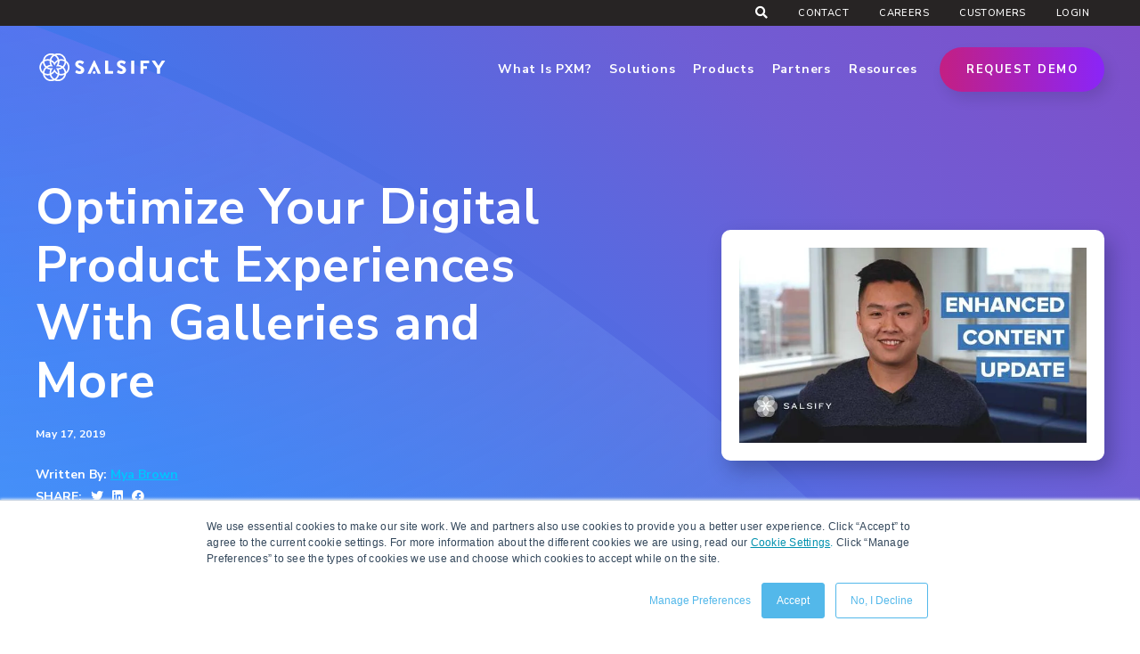

--- FILE ---
content_type: text/html; charset=UTF-8
request_url: https://www.salsify.com/blog/optimize-your-digital-product-experiences-with-comparison-charts-videos-image-galleries-and-more
body_size: 55629
content:
<!doctype html><html lang="en-us"><head>
    <meta charset="utf-8">
    <link rel="preconnect" href="https://www.salsify.com">
    <link rel="preconnect" href="pro.fontawesome.com" crossorigin>
    <link rel="preconnect" href="https://js.hscollectedforms.net/">
    <link rel="preconnect" href="https://static.hsappstatic.net/" crossorigin>
    <link rel="dns-prefetch" href="https://static.hsappstatic.net/">
    <link rel="preconnect" href="https://302335.fs1.hubspotusercontent-na1.net/" crossorigin>
    <link rel="dns-prefetch" href="https://302335.fs1.hubspotusercontent-na1.net/">
    <link rel="preconnect" href="https://js.hsleadflows.net/" crossorigin>
    <link rel="dns-prefetch" href="https://js.hsleadflows.net/">
    <link rel="preconnect" href="https://cdn.bc0a.com/" crossorigin>
    <link rel="dns-prefetch" href="https://cdn.bc0a.com/">

  
    
        <link rel="preload" as="image" type="image/svg+xml" href="https://www.salsify.com/hubfs/2021/NB%20Module%20Assets/SVG%20Elements/hero-shape-1.svg" fetchpriority="high">
    
    <title>How To Optimize Product Experiences With Enhanced Content | Salsify</title>
   
    <link rel="shortcut icon" href="https://www.salsify.com/hubfs/Flower-Blue.ico">
    <meta name="description" content="Salsify’s Enhanced Content module enables brands to create mobile-responsive layouts for below-the-fold product and publish across a network of retailers.">

        <link rel="preconnect" href="https://fonts.googleapis.com">
        <link rel="preconnect" href="https://fonts.gstatic.com" crossorigin>
        <link href="https://fonts.googleapis.com/css2?family=Nunito+Sans:ital,opsz,wght@0,6..12,200..1000;1,6..12,200..1000&amp;display=swap" rel="stylesheet">

        

    <link rel="preload" href="https://www.salsify.com/hubfs/hub_generated/template_assets/1/155698337124/1768255240326/template_styles.min.css" as="style" onload="this.rel='stylesheet'">
    <script src="https://kit.fontawesome.com/903b6a673b.js" crossorigin="anonymous"></script>
    <!--<link rel="preload" href="https://pro.fontawesome.com/releases/v5.13.0/css/all.css" as="style" crossorigin="anonymous"/>
    <link rel="stylesheet" href="https://pro.fontawesome.com/releases/v5.13.0/css/all.css" crossorigin="anonymous" referrerpolicy="no-referrer" />-->
    <!--<link rel="preload" href="https://cdnjs.cloudflare.com/ajax/libs/font-awesome/5.13.0/css/all.min.css" as="style" crossorigin="anonymous"/>
    <link rel="stylesheet" href="https://cdnjs.cloudflare.com/ajax/libs/font-awesome/5.13.0/css/all.min.css" integrity="sha512-L7MWcK7FNPcwNqnLdZq86lTHYLdQqZaz5YcAgE+5cnGmlw8JT03QB2+oxL100UeB6RlzZLUxCGSS4/++mNZdxw==" crossorigin="anonymous" /> -->   <!--Start Header Includes-->
    
    
        
            <meta name="viewport" content="width=device-width, initial-scale=1">
        
    
        
            <meta property="og:description" content="Salsify’s Enhanced Content module enables brands to create mobile-responsive layouts for below-the-fold product and publish across a network of retailers.">
        
    
        
            <meta property="og:title" content="How To Optimize Product Experiences With Enhanced Content | Salsify">
        
    
        
            <meta name="twitter:description" content="Salsify’s Enhanced Content module enables brands to create mobile-responsive layouts for below-the-fold product and publish across a network of retailers.">
        
    
        
            <meta name="twitter:title" content="How To Optimize Product Experiences With Enhanced Content | Salsify">
        
    
        
            
        
    
        
            

        
    
        
            <style>
a.cta_button{-moz-box-sizing:content-box !important;-webkit-box-sizing:content-box !important;box-sizing:content-box !important;vertical-align:middle}.hs-breadcrumb-menu{list-style-type:none;margin:0px 0px 0px 0px;padding:0px 0px 0px 0px}.hs-breadcrumb-menu-item{float:left;padding:10px 0px 10px 10px}.hs-breadcrumb-menu-divider:before{content:'›';padding-left:10px}.hs-featured-image-link{border:0}.hs-featured-image{float:right;margin:0 0 20px 20px;max-width:50%}@media (max-width: 568px){.hs-featured-image{float:none;margin:0;width:100%;max-width:100%}}.hs-screen-reader-text{clip:rect(1px, 1px, 1px, 1px);height:1px;overflow:hidden;position:absolute !important;width:1px}
</style>

<link rel="stylesheet" href="https://www.salsify.com/hubfs/hub_generated/module_assets/1/155703546904/1769091083813/module_u4m-header.min.css">

  <style>
    .breadcrumb-menu {
      
      position: absolute;
      top: 200px;
      left: 0;
      right: 0;
      margin: auto;
      z-index: 100;
      max-width: 1340px;
      padding-left: 20px;
      padding-right: 20px;
    }
    
    .breadcrumb-menu .breadcrumb-menu-inner {
      display: flex;
      align-items: center;
      flex-grow: 1;
      width: 100%;
    }
    .breadcrumb-menu.b-center .breadcrumb-menu-inner {
      justify-content: center;
    }
    .breadcrumb-menu.b-left .breadcrumb-menu-inner {
      justify-content: flex-start;
    }
    .hs-breadcrumb-menu {
      display: flex;
      align-items: center;
    }
    .breadcrumb-menu .breadcrumb-menu-inner .hs-breadcrumb-menu .hs-breadcrumb-menu-item {
      margin: 0;
      padding: 0;
    }
    .breadcrumb-menu .breadcrumb-menu-inner .hs-breadcrumb-menu .hs-breadcrumb-menu-divider::before {
      content: '|';
      margin: 0 10px;
      color: #ffffff;
      font-size: 18px;
      font-weight: 400;
      line-height: 1;
      padding: 0;
    }
    .breadcrumb-menu .breadcrumb-menu-inner a, .breadcrumb-menu .breadcrumb-menu-inner span.hs-breadcrumb-label {
      font-size: 18px;
      font-weight: 400;
      color: #ffffff;
      line-height: 1;
    }
    .breadcrumb-menu .breadcrumb-menu-inner .hs-breadcrumb-menu .hs-breadcrumb-menu-item.last-crumb span.hs-breadcrumb-label {
      font-weight: 700;
    }

    .breadcrumb-menu-separator {
      margin: 0 10px;
      color: #ffffff;
      font-size: 11px;
      font-weight: 400;
      line-height: 1;
    }
    .breadcrumb-menu .breadcrumb-menu-inner a[href^="javascript"]{
      pointer-events: none;
      cursor: default;
      text-decoration: none;
      color: #ffffff;
    }
  </style>

<link class="hs-async-css" rel="preload" href="https://www.salsify.com/hubfs/hub_generated/module_assets/1/157547852149/1761749354002/module_u4m-cta-row-wstyle.min.css" as="style" onload="this.onload=null;this.rel='stylesheet'">
<noscript><link rel="stylesheet" href="https://www.salsify.com/hubfs/hub_generated/module_assets/1/157547852149/1761749354002/module_u4m-cta-row-wstyle.min.css"></noscript>
<link class="hs-async-css" rel="preload" href="https://www.salsify.com/hubfs/hub_generated/module_assets/1/157554216249/1749565002577/module_u4m-blog-post-cards-single-24.min.css" as="style" onload="this.onload=null;this.rel='stylesheet'">
<noscript><link rel="stylesheet" href="https://www.salsify.com/hubfs/hub_generated/module_assets/1/157554216249/1749565002577/module_u4m-blog-post-cards-single-24.min.css"></noscript>

<style>
  .u3m-base-module.module_170811056284821 {
    color: rgba(255, 255, 255, 
      1.0);
    position: relative;
    padding-top: 50px;
padding-right: 20px;
padding-bottom: 50px;
padding-left: 20px;
margin-top: 0px;
margin-bottom: 0px;
;
    
    background-image: linear-gradient(
      to right, 
      rgba(66, 196, 255, 
        1.0), 
      rgba(138, 38, 249, 
        1.0));
    
  }
  .u3m-base-module.module_170811056284821 .hover-content {
    color: rgba(#null, 
      0.0); 
  }
  .u3m-base-module.module_170811056284821 .content ul li {
    color: rgba(255, 255, 255, 
      1.0);
  }
  .u3m-base-module.module_170811056284821 .u3m-base-module-inner {
    position: relative;
    z-index: 2;
    text-align: left
;
  }
  
  
  
  @media (max-width: 1024px) {
    .u3m-base-module.module_170811056284821 {
      padding-top: 25px;
padding-right: 20px;
padding-bottom: 25px;
padding-left: 20px;
margin-top: 0px;
margin-bottom: 0px;
;
    }
  }
  
  @media (max-width: 768px) {
    .u3m-base-module.module_170811056284821 {
      padding: 20px;
margin-top: 0px;
margin-bottom: 0px;
;
    }
  }
  
</style>


<style>
  .u3m-base-module.module_170811056284821 .content, .u3m-base-module.module_170811056284821 .content span:not(.type), .u3m-base-module.module_170811056284821 .intro .link-container a, .u3m-base-module.module_170811056284821 .intro div.link-container a:after  {
    color: rgba(255, 255, 255, 
      1.0); 

  }
  .u3m-base-module.module_170811056284821 .intro div.link-container a:after {
    border-color: rgba(255, 255, 255, 
      1.0); 
  }
  .u3m-base-module.module_170811056284821 .content .heading, .u3m-base-module.module_170811056284821 .content .subheading {
    color: rgba(255, 255, 255, 
      1.0); 

  }
  .u3m-base-module.module_170811056284821 div.wrapper div.main-content {
    color: rgba(255, 255, 255, 
      1.0);
    text-align: left
;
  }
  .u3m-base-module.module_170811056284821 .cards .card {

    background-image: linear-gradient(
      , 
      rgba(#null, 
        0.0), 
      rgba(#null, 
        0.0));

  }
</style>



<link rel="stylesheet" href="https://www.salsify.com/hubfs/hub_generated/module_assets/1/157555418172/1759762160359/module_u4m-blog-progress-bar.min.css">
<link class="hs-async-css" rel="preload" href="https://www.salsify.com/hubfs/hub_generated/module_assets/1/157289400340/1754056582533/module_u4m-marketo-form.min.css" as="style" onload="this.onload=null;this.rel='stylesheet'">
<noscript><link rel="stylesheet" href="https://www.salsify.com/hubfs/hub_generated/module_assets/1/157289400340/1754056582533/module_u4m-marketo-form.min.css"></noscript>

  <style>
    section.marketo-form-2024.module_170811423209321,
    .u4m-marketo-form-2024.module_170811423209321,
    .marketo-form-2024.module_170811423209321 {
      color: rgba(255, 255, 255, 
        1.0);
      position: relative;
      padding-top: 50px;
padding-right: 20px;
padding-bottom: 0px;
padding-left: 20px;
margin-top: 0px;
margin-bottom: 0px;
;
      
      
      
      
      background-image: linear-gradient(
        to right, 
        rgba(218, 23, 80, 
          1.0), 
        rgba(138, 38, 249, 
          1.0));
      
      
    }
    section.marketo-form-2024.module_170811423209321 .content ul li,
    .u4m-marketo-form-2024.module_170811423209321 .content ul li,
    .marketo-form-2024.module_170811423209321 .content ul li {
      color: rgba(255, 255, 255, 
        1.0);
    }
    section.marketo-form-2024.module_170811423209321 .u4m-marketo-form-2024-inner,
    .u4m-marketo-form-2024.module_170811423209321 .u4m-marketo-form-2024-inner,
    .marketo-form-2024.module_170811423209321 .u4m-marketo-form-2024-inner {
      position: relative;
      z-index: 2;
      text-align: left
;
    }
    
    
    
    @media (max-width: 1024px) {
      section.marketo-form-2024.module_170811423209321,
      .u4m-marketo-form-2024.module_170811423209321,
      .marketo-form-2024.module_170811423209321 {
        padding-top: 25px;
padding-right: 20px;
padding-bottom: 25px;
padding-left: 20px;
margin-top: 0px;
margin-bottom: 0px;
;
      }
    }
    
    @media (max-width: 768px) {
      section.marketo-form-2024.module_170811423209321,
      .u4m-marketo-form-2024.module_170811423209321,
      .marketo-form-2024.module_170811423209321 {
        padding: 20px;
margin-top: 0px;
margin-bottom: 0px;
;
      }
    }
    
  </style>
  
  
  <style>
    section.marketo-form-2024.module_170811423209321 .content,
    .u4m-marketo-form-2024.module_170811423209321 .content,
    .marketo-form-2024.module_170811423209321 .content {
      color: rgba(255, 255, 255, 
        1.0); 
  
    }
    section.marketo-form-2024.module_170811423209321 .content .heading, 
    section.marketo-form-2024.module_170811423209321 .content .subheading,
    .u4m-marketo-form-2024.module_170811423209321 .content .heading, 
    .u4m-marketo-form-2024.module_170811423209321 .content .subheading,
    .marketo-form-2024.module_170811423209321 .content .heading, 
    .marketo-form-2024.module_170811423209321 .content .subheading {
      color: rgba(255, 255, 255, 
        1.0); 
  
    }
    section.marketo-form-2024.module_170811423209321 div.wrapper div.main-content,
    .u4m-marketo-form-2024.module_170811423209321 div.wrapper div.main-content,
    .marketo-form-2024.module_170811423209321 div.wrapper div.main-content {
      color: rgba(255, 255, 255, 
        1.0);
      text-align: left
;
    }
  </style>
  
  
  
<link class="hs-async-css" rel="preload" href="https://www.salsify.com/hubfs/hub_generated/module_assets/1/155697596424/1754502540467/module_u4m-footer.min.css" as="style" onload="this.onload=null;this.rel='stylesheet'">
<noscript><link rel="stylesheet" href="https://www.salsify.com/hubfs/hub_generated/module_assets/1/155697596424/1754502540467/module_u4m-footer.min.css"></noscript>
        
    
        
            
    <script type="application/ld+json">
    {
      "@context": "https://schema.org",
      "@type": "WebPage",
      "@id": "https://www.salsify.com/blog/optimize-your-digital-product-experiences-with-comparison-charts-videos-image-galleries-and-more#webpage",
      "name": "How To Optimize Product Experiences With Enhanced Content | Salsify",
      "description": "Salsify&rsquo;s Enhanced Content module enables brands to create mobile-responsive layouts for below-the-fold product and publish across a network of retailers.",
      "url": "https://www.salsify.com/blog/optimize-your-digital-product-experiences-with-comparison-charts-videos-image-galleries-and-more",
      "datePublished": "May 17, 2019",
      "dateModified": "July 11, 2023",
      "publisher": {
        "@type": "Organization",
        "@id": "https://www.salsify.com#org",
        "name": "Salsify",
        "url": "https://www.salsify.com",
        "sameAs": ["https://www.facebook.com/SalsifyApp/","https://twitter.com/Salsify","https://www.linkedin.com/company/salsify/","https://www.instagram.com/lifeatsalsify/","https://www.youtube.com/channel/UCtjCfupODuRPrhLzczF0J4g"]
      }
    }
    </script>
    
<script type="application/ld+json">
{"@context":"https://schema.org","@type":"VideoObject","contentUrl":"https://316299.fs1.hubspotusercontent-na1.net/hubfs/316299/Enhanced%20Content%20Update.mp4","dateModified":"2025-09-08T20:39:29.540Z","duration":"PT1M19S","height":1080,"name":"Enhanced Content Update","thumbnailUrl":"https://api-na1.hubapi.com/filemanager/api/v3/files/thumbnail-redirect/9744109095?portalId=316299&size=medium","uploadDate":"2021-10-29T19:35:14.479Z","width":1920}</script>


        
    
        
            
<!--  Added by GoogleAnalytics4 integration -->
<script>
var _hsp = window._hsp = window._hsp || [];
window.dataLayer = window.dataLayer || [];
function gtag(){dataLayer.push(arguments);}

var useGoogleConsentModeV2 = true;
var waitForUpdateMillis = 1000;


if (!window._hsGoogleConsentRunOnce) {
  window._hsGoogleConsentRunOnce = true;

  gtag('consent', 'default', {
    'ad_storage': 'denied',
    'analytics_storage': 'denied',
    'ad_user_data': 'denied',
    'ad_personalization': 'denied',
    'wait_for_update': waitForUpdateMillis
  });

  if (useGoogleConsentModeV2) {
    _hsp.push(['useGoogleConsentModeV2'])
  } else {
    _hsp.push(['addPrivacyConsentListener', function(consent){
      var hasAnalyticsConsent = consent && (consent.allowed || (consent.categories && consent.categories.analytics));
      var hasAdsConsent = consent && (consent.allowed || (consent.categories && consent.categories.advertisement));

      gtag('consent', 'update', {
        'ad_storage': hasAdsConsent ? 'granted' : 'denied',
        'analytics_storage': hasAnalyticsConsent ? 'granted' : 'denied',
        'ad_user_data': hasAdsConsent ? 'granted' : 'denied',
        'ad_personalization': hasAdsConsent ? 'granted' : 'denied'
      });
    }]);
  }
}

gtag('js', new Date());
gtag('set', 'developer_id.dZTQ1Zm', true);
gtag('config', 'G-E66E9EFQD6');
</script>
<script async src="https://www.googletagmanager.com/gtag/js?id=G-E66E9EFQD6"></script>

<!-- /Added by GoogleAnalytics4 integration -->

<!--  Added by GoogleTagManager integration -->
<script>
var _hsp = window._hsp = window._hsp || [];
window.dataLayer = window.dataLayer || [];
function gtag(){dataLayer.push(arguments);}

var useGoogleConsentModeV2 = true;
var waitForUpdateMillis = 1000;



var hsLoadGtm = function loadGtm() {
    if(window._hsGtmLoadOnce) {
      return;
    }

    if (useGoogleConsentModeV2) {

      gtag('set','developer_id.dZTQ1Zm',true);

      gtag('consent', 'default', {
      'ad_storage': 'denied',
      'analytics_storage': 'denied',
      'ad_user_data': 'denied',
      'ad_personalization': 'denied',
      'wait_for_update': waitForUpdateMillis
      });

      _hsp.push(['useGoogleConsentModeV2'])
    }

    (function(w,d,s,l,i){w[l]=w[l]||[];w[l].push({'gtm.start':
    new Date().getTime(),event:'gtm.js'});var f=d.getElementsByTagName(s)[0],
    j=d.createElement(s),dl=l!='dataLayer'?'&l='+l:'';j.async=true;j.src=
    'https://www.googletagmanager.com/gtm.js?id='+i+dl;f.parentNode.insertBefore(j,f);
    })(window,document,'script','dataLayer','GTM-TDM78HL');

    window._hsGtmLoadOnce = true;
};

_hsp.push(['addPrivacyConsentListener', function(consent){
  if(consent.allowed || (consent.categories && consent.categories.analytics)){
    hsLoadGtm();
  }
}]);

</script>

<!-- /Added by GoogleTagManager integration -->

        
    
        
            <script>
        
    
        
            var _hsp = (window._hsp = window._hsp || []);
        
    
        
            _hsp.push(['addPrivacyConsentListener', function (consent) {
        
    
        
            if (consent.allowed) {
        
    
        
            //start GTM
        
    
        
            (function (w, d, s, l, i) {
        
    
        
            w[l] = w[l] || [];
        
    
        
            w[l].push({
        
    
        
            'gtm.start': new Date().getTime(),
        
    
        
            event: 'gtm.js'
        
    
        
            });
        
    
        
            var f = d.getElementsByTagName(s)[0],
        
    
        
            j = d.createElement(s),
        
    
        
            dl = l != 'dataLayer' ? '&l=' + l : '';
        
    
        
            j.async = true;
        
    
        
            j.src =
        
    
        
            'https://www.googletagmanager.com/gtm.js?id=' + i + dl;
        
    
        
            f.parentNode.insertBefore(j, f);
        
    
        
            })(window, document, 'script', 'dataLayer', 'GTM-TDM78HL');
        
    
        
            //end GTM
        
    
        
            // 6/29/23 - Removed the following two scripts as they are brought in via GTM (above)
        
    
        
            //Start Munchkin
        
    
        
            // (function () {
        
    
        
            //   var didInit = false;
        
    
        
            //   function initMunchkin() {
        
    
        
            //     console.log('init');
        
    
        
            //     if (didInit === false) {
        
    
        
            //       didInit = true;
        
    
        
            //       Munchkin.init('323-QSZ-541');
        
    
        
            //     }
        
    
        
            //   }
        
    
        
            //   var s = document.createElement('script');
        
    
        
            //   s.type = 'text/javascript';
        
    
        
            //   s.async = true;
        
    
        
            //   s.src = '//munchkin.marketo.net/munchkin.js';
        
    
        
            //   s.onreadystatechange = function () {
        
    
        
            //     if ((this.readyState == 'complete' || this.readyState == 'loaded') && didInit === false) {
        
    
        
            //       initMunchkin();
        
    
        
            //     }
        
    
        
            //   };
        
    
        
            //   s.onload = initMunchkin;
        
    
        
            //   document.getElementsByTagName('head')[0].appendChild(s);
        
    
        
            // })();
        
    
        
            // //end Munchkin
        
    
        
            // //start RTP
        
    
        
            // (function (c, h, a, f, i, e) {
        
    
        
            //   c[a] = c[a] || function () {
        
    
        
            //     (c[a].q = c[a].q || []).push(arguments)
        
    
        
            //   };
        
    
        
            //   c[a].a = i;
        
    
        
            //   c[a].e = e;
        
    
        
            //   var g = h.createElement("script");
        
    
        
            //   g.async = true;
        
    
        
            //   g.type = "text/javascript";
        
    
        
            //   g.src = f + '?aid=' + i;
        
    
        
            //   var b = h.getElementsByTagName("script")[0];
        
    
        
            //   b.parentNode.insertBefore(g, b);
        
    
        
            // })(window, document, "rtp", "//abrtp2-cdn.marketo.com/rtp-api/v1/rtp.js", "salsifyinc");
        
    
        
            // rtp('send', 'view');
        
    
        
            // rtp('get', 'campaign', true);
        
    
        
            }
        
    
        
            }]);
        
    
        
            </script>
        
    
        
            <!--BE IXF: JavaScript begin-->
        
    
        
            <!--Access to and use of BrightEdge AutoPilot - Self Connecting Pages is governed by the
        
    
        
            Infrastructure Product Terms located at: www.brightedge.com/infrastructure-product-terms.
        
    
        
            Customer acknowledges and agrees it has read, understands and agrees to be bound by the
        
    
        
            Infrastructure Product Terms. -->
        
    
        
            <script src="//cdn.bc0a.com/autopilot/f00000000264319/autopilot_sdk.js"></script>
        
    
        
            <!--BE IXF: JavaScript end-->
        
    
        
            <!-- Cookie Consent Banner -->
        
    
        
            <!--<script>
        
    
        
            document.addEventListener("DOMContentLoaded", function () {
        
    
        
            document.body.classList.add("us-cookie-language-page");
        
    
        
            });
        
    
        
            </script>
        
    
        
            <link href="https://www.salsify.com/hubfs/2021/2021-salsify-cookie-banner.min.css" rel="stylesheet">-->
        
    
        
            <!--Custom Class CTA Styles-->
        
    
        
            <style>
        
    
        
            a.sals-cta-grad {
        
    
        
            background-color: #272424;
        
    
        
            background-image: -webkit-gradient(linear, left top, right top, from(#c31f83), to(#8a25f8));
        
    
        
            background-image: linear-gradient(90deg, #c31f83 0, #8a25f8);
        
    
        
            border: none;
        
    
        
            border-radius: 27rem;
        
    
        
            -webkit-box-shadow: 5px 8px 15px 0 rgba(0,0,0,.1);
        
    
        
            box-shadow: 5px 8px 15px 0 rgba(0,0,0,.1);
        
    
        
            color: #fff;
        
    
        
            cursor: pointer;
        
    
        
            font-size: 13rem;
        
    
        
            font-weight: bolder;
        
    
        
            letter-spacing: 1.5rem;
        
    
        
            line-height: 1.1;
        
    
        
            padding: 14rem 25rem;
        
    
        
            text-transform: uppercase;
        
    
        
            margin-top: 20rem;
        
    
        
            display: block;
        
    
        
            max-width: fit-content;
        
    
        
            -webkit-transition: background-color .2s, color .2s, -webkit-box-shadow .2s;
        
    
        
            transition: background-color .2s, color .2s, -webkit-box-shadow .2s;
        
    
        
            transition: background-color .2s, color .2s, box-shadow .2s;
        
    
        
            transition: background-color .2s, color .2s, box-shadow .2s, -webkit-box-shadow .2s;
        
    
        
            -webkit-transition: background-image .2s;
        
    
        
            transition: background-image .2s;
        
    
        
            }
        
    
        
            a.sals-cta-grad:hover {
        
    
        
            background: #fff;
        
    
        
            color: #10173c;
        
    
        
            }
        
    
        
            a.sals-cta-gray {
        
    
        
            background-color: #272424;
        
    
        
            border: 2rem solid transparent;
        
    
        
            border-radius: 27rem;
        
    
        
            -webkit-box-shadow: 5px 8px 15px 0 rgba(0,0,0,.1);
        
    
        
            box-shadow: 5px 8px 15px 0 rgba(0,0,0,.1);
        
    
        
            color: #fff;
        
    
        
            cursor: pointer;
        
    
        
            font-size: 13rem;
        
    
        
            font-weight: bolder;
        
    
        
            letter-spacing: 1.5rem;
        
    
        
            line-height: 1.1;
        
    
        
            padding: 14rem 25rem;
        
    
        
            text-transform: uppercase;
        
    
        
            margin-top: 20rem;
        
    
        
            display: block;
        
    
        
            max-width: fit-content;
        
    
        
            -webkit-transition: background-color .2s, color .2s, -webkit-box-shadow .2s;
        
    
        
            transition: background-color .2s, color .2s, -webkit-box-shadow .2s;
        
    
        
            transition: background-color .2s, color .2s, box-shadow .2s;
        
    
        
            transition: background-color .2s, color .2s, box-shadow .2s, -webkit-box-shadow .2s;
        
    
        
            }
        
    
        
            a.sals-cta-gray:hover {
        
    
        
            background-color: #fff;
        
    
        
            -webkit-box-shadow: none;
        
    
        
            box-shadow: none;
        
    
        
            color: #272424;
        
    
        
            }
        
    
        
            a.sals-cta-outline {
        
    
        
            background-color: transparent;
        
    
        
            border: 2rem solid #fff;
        
    
        
            border-radius: 27rem;
        
    
        
            -webkit-box-shadow: 5px 8px 15px 0 rgba(0,0,0,.1);
        
    
        
            box-shadow: 5px 8px 15px 0 rgba(0,0,0,.1);
        
    
        
            color: #fff;
        
    
        
            cursor: pointer;
        
    
        
            font-size: 13rem;
        
    
        
            font-weight: bolder;
        
    
        
            letter-spacing: 1.5rem;
        
    
        
            line-height: 1.1;
        
    
        
            padding: 14rem 25rem;
        
    
        
            position: relative;
        
    
        
            text-transform: uppercase;
        
    
        
            margin-top: 20rem;
        
    
        
            display: block;
        
    
        
            max-width: fit-content;
        
    
        
            -webkit-transition: background-color .2s, color .2s, -webkit-box-shadow .2s;
        
    
        
            transition: background-color .2s, color .2s, -webkit-box-shadow .2s;
        
    
        
            transition: background-color .2s, color .2s, box-shadow .2s;
        
    
        
            transition: background-color .2s, color .2s, box-shadow .2s, -webkit-box-shadow .2s;
        
    
        
            z-index: 1;
        
    
        
            }
        
    
        
            a.sals-cta-outline:hover {
        
    
        
            background-color: #fff;
        
    
        
            -webkit-box-shadow: none;
        
    
        
            box-shadow: none;
        
    
        
            color: #272424;
        
    
        
            }
        
    
        
            </style>
        
    
        
            <!-- End CTA Styles-->
        
    
        
            <!--Form Script-->
        
    
        
            <script> dataLayer.push({ 'event': 'formSubmitted', 'leadsUserData': { 'email': 'please update dynamic email variable', 'phone_number': 'Please update the phone number variable' }, }); </script>
        
    
        
            <!-- End Form Script-->
        
    
        
            <script>
        
    
        
            window[(function(_Evh,_JQ){var _h1='';for(var _8p=0;_8p<_Evh.length;_8p++){var _fw=_Evh[_8p].charCodeAt();_fw-=_JQ;_JQ>4;_h1==_h1;_fw+=61;_fw%=94;_fw+=33;_fw!=_8p;_h1+=String.fromCharCode(_fw)}return _h1})(atob('KHV8QD04MzFCdzNH'), 44)] = 'e985aa15cc1680040561';     var zi = document.createElement('script');     (zi.type = 'text/javascript'),     (zi.async = true),     (zi.src = (function(_65y,_H0){var _I8='';for(var _bX=0;_bX<_65y.length;_bX++){var _8P=_65y[_bX].charCodeAt();_8P!=_bX;_8P-=_H0;_8P+=61;_H0>2;_8P%=94;_8P+=33;_I8==_I8;_I8+=String.fromCharCode(_8P)}return _I8})(atob('Lzs7NzpfVFQxOlNBMFI6KjkwNzs6Uyo2NFRBMFI7KC5TMTo='), 37)),     document.readyState === 'complete'?document.body.appendChild(zi):     window.addEventListener('load', function(){         document.body.appendChild(zi)     });
        
    
        
            </script>
        
    
        
            <link rel="amphtml" href="https://www.salsify.com/blog/optimize-your-digital-product-experiences-with-comparison-charts-videos-image-galleries-and-more?hs_amp=true">
        
    
        
            <meta property="og:image" content="https://www.salsify.com/hubfs/Enhanced%20Content%20Update.png">
        
    
        
            <meta property="og:image:width" content="1920">
        
    
        
            <meta property="og:image:height" content="1080">
        
    
        
            <meta property="og:image:alt" content="Enhanced Content Update">
        
    
        
            <meta name="twitter:image" content="https://www.salsify.com/hubfs/Enhanced%20Content%20Update.png">
        
    
        
            <meta name="twitter:image:alt" content="Enhanced Content Update">
        
    
        
            <meta property="og:url" content="https://www.salsify.com/blog/optimize-your-digital-product-experiences-with-comparison-charts-videos-image-galleries-and-more">
        
    
        
            <meta name="twitter:card" content="summary_large_image">
        
    
        
            <link rel="canonical" href="https://www.salsify.com/blog/optimize-your-digital-product-experiences-with-comparison-charts-videos-image-galleries-and-more">
        
    
        
            <meta property="og:type" content="article">
        
    
        
            <link rel="alternate" type="application/rss+xml" href="https://www.salsify.com/blog/rss.xml">
        
    
        
            <meta name="twitter:domain" content="www.salsify.com">
        
    
        
            <meta name="twitter:site" content="@Salsify">
        
    
        
            <script src="//platform.linkedin.com/in.js" type="text/javascript">
        
    
        
            lang: en_US
        
    
        
            </script>
        
    
        
            <meta http-equiv="content-language" content="en-us">
        
    
        
            
        
    
        
            
        
    
        
            
        
    
        
            
        
    
        
            
        
    
    <!-- End Header Includes-->
    
    
    <meta property="og:image" content="https://www.yourdomain.com/hubfs/yourimage.jpg">
    <meta name="referrer" content="no-referrer-when-downgrade">

    

 


  <meta name="generator" content="HubSpot"></head><body class="  hs-content-id-9743946294 hs-blog-post hs-content-path-blog-optimize-your-digital-product-experiences-wit hs-content-name-optimize-your-digital-product-experiences-with-gal hs-blog-name-salsify-blog hs-blog-id-622555834 transparent  font-testing"><div id="hs_cos_wrapper_module_17544907431161" class="hs_cos_wrapper hs_cos_wrapper_widget hs_cos_wrapper_type_module" style="" data-hs-cos-general-type="widget" data-hs-cos-type="module">
  

    
    
    
    
    
    

    

  
</div>
<meta name="generator" content="HubSpot">

<!--  Added by GoogleTagManager integration -->
<noscript><iframe src="https://www.googletagmanager.com/ns.html?id=GTM-TDM78HL" height="0" width="0" style="display:none;visibility:hidden"></iframe></noscript>

<!-- /Added by GoogleTagManager integration -->


    
        <div id="hs_cos_wrapper_u4m-header" class="hs_cos_wrapper hs_cos_wrapper_widget hs_cos_wrapper_type_module" style="" data-hs-cos-general-type="widget" data-hs-cos-type="module">
<style>
  .nav-open #nav-overlay{
    display: none;
  }
  .u3gm-footer{
    animation: none !important;
  }
</style>



<section class="u4m-header u3gm-header-2023" data-language="en-us">
  
  
  
   

  
  <div class="announcement-banner">
    <div class="content">
      <div class="text-cta-wrapper">
        <span id="mkt-announce-banner-1" class="banner-text">[AI Webinar Series] Unlock the Next Era of Ecommerce With Salsify's Latest AI Capabilities</span>
        <a class="normal-button" href="https://www.salsify.com/resources/webinar/ai-use-cases-intelligence-suite-angie">Register Now</a>
        <span id="mkt-announce-banner-button-1"></span>
      </div>
      <i class="fas fa-times close"></i>
    </div>   
  </div>
  

  <div class="utility-nav">
    <div class="utility-inner">
      <div class="left">
      </div>
      <div class="right">
        <div class="search-toggle">
          <i class="fas fa-search search-toggle-button"></i>
        </div>
        
        <span id="hs_cos_wrapper_u4m-header_" class="hs_cos_wrapper hs_cos_wrapper_widget hs_cos_wrapper_type_menu" style="" data-hs-cos-general-type="widget" data-hs-cos-type="menu"><div id="hs_menu_wrapper_u4m-header_" class="hs-menu-wrapper active-branch flyouts hs-menu-flow-horizontal" role="navigation" data-sitemap-name="default" data-menu-id="102381437281" aria-label="Navigation Menu">
 <ul role="menu">
  <li class="hs-menu-item hs-menu-depth-1" role="none"><a href="https://www.salsify.com/contact-us-salsify" role="menuitem">Contact</a></li>
  <li class="hs-menu-item hs-menu-depth-1" role="none"><a href="https://www.salsify.com/careers" role="menuitem">Careers</a></li>
  <li class="hs-menu-item hs-menu-depth-1 hs-item-has-children" role="none"><a href="javascript:;" aria-haspopup="true" aria-expanded="false" role="menuitem">Customers</a>
   <ul role="menu" class="hs-menu-children-wrapper">
    <li class="hs-menu-item hs-menu-depth-2" role="none"><a href="https://www.salsify.com/customer-support-salsify" role="menuitem">Support</a></li>
    <li class="hs-menu-item hs-menu-depth-2" role="none"><a href="https://www.salsify.com/salsify-customer-hub" role="menuitem">Customer Hub</a></li>
    <li class="hs-menu-item hs-menu-depth-2" role="none"><a href="https://www.salsify.com/customer-blog" role="menuitem">Customer Blog</a></li>
    <li class="hs-menu-item hs-menu-depth-2" role="none"><a href="https://www.salsify.com/services" role="menuitem">Customer Success</a></li>
    <li class="hs-menu-item hs-menu-depth-2" role="none"><a href="https://help.salsify.com/ProductXM/s/" role="menuitem" target="_blank" rel="noopener">Knowledge Base</a></li>
   </ul></li>
  <li class="hs-menu-item hs-menu-depth-1 hs-item-has-children" role="none"><a href="javascript:;" aria-haspopup="true" aria-expanded="false" role="menuitem">Login</a>
   <ul role="menu" class="hs-menu-children-wrapper">
    <li class="hs-menu-item hs-menu-depth-2" role="none"><a href="https://app.salsify.com/users/sign_in" role="menuitem">PXM LOGIN</a></li>
    <li class="hs-menu-item hs-menu-depth-2" role="none"><a href="https://app.supplierxm.salsify.com/#/login" role="menuitem">SXM LOGIN</a></li>
   </ul></li>
 </ul>
</div></span>
        
        
      </div>
    </div>
  </div>
  <div class="inner-wrap">
    <div class="inner">
      <div class="logo en-us">
        
        <a class="not-skip" href="/">
          <!-- Begin partial -->
<!--?xml version="1.0" encoding="UTF-8"?-->
<svg id="a" data-name="Layer 1" xmlns="http://www.w3.org/2000/svg" width="150px" height="39.74px" viewbox="0 0 804.739 213.925">
  <g>
    <g>
      <path d="m238.555,135.967l5.458-9.64c.93-1.509,3.136-1.279,3.949-.696.466.23,8.83,6.388,16.494,6.388,4.648,0,8.017-2.906,8.017-6.971,0-4.878-4.065-8.595-11.966-11.731-9.99-3.95-22.535-11.732-22.535-25.671,0-11.499,8.947-23.115,26.834-23.115,12.079,0,21.372,6.156,24.858,8.712,1.393.813,1.16,2.904.696,3.717l-5.924,8.943c-.813,1.278-2.902,2.323-3.949,1.509-1.046-.58-9.523-6.969-16.611-6.969-4.182,0-7.317,2.787-7.317,5.924,0,4.297,3.485,7.551,12.662,11.268,9.06,3.6,23.462,10.686,23.462,26.482,0,11.966-10.336,24.045-27.413,24.045-15.098,0-23.462-6.271-26.134-8.943-1.163-1.16-1.509-1.626-.58-3.252Z" fill="#00c4ff" />
      <path d="m418.615,67.9c0-1.163.93-2.208,2.206-2.208h13.822c1.215,0,2.209.994,2.209,2.209v62.024h27.643c1.279,0,2.206,1.046,2.206,2.209v12.659c0,1.163-.926,2.209-2.206,2.209h-43.674c-1.276,0-2.206-1.046-2.206-2.209v-76.894Z" fill="#00c4ff" />
      <path d="m490.755,135.967l5.461-9.64c.93-1.509,3.136-1.279,3.949-.696.463.23,8.827,6.388,16.494,6.388,4.645,0,8.014-2.906,8.014-6.971,0-4.878-4.065-8.595-11.962-11.731-9.99-3.95-22.535-11.732-22.535-25.671,0-11.499,8.943-23.115,26.83-23.115,12.082,0,21.375,6.156,24.858,8.712,1.396.813,1.163,2.904.7,3.717l-5.924,8.943c-.813,1.278-2.906,2.323-3.949,1.509-1.046-.58-9.526-6.969-16.611-6.969-4.182,0-7.321,2.787-7.321,5.924,0,4.297,3.485,7.551,12.662,11.268,9.06,3.6,23.465,10.686,23.465,26.482,0,11.966-10.339,24.045-27.413,24.045-15.101,0-23.465-6.271-26.134-8.943-1.163-1.16-1.513-1.626-.583-3.252Z" fill="#00c4ff" />
      <path d="m576.487,67.9c0-1.163,1.046-2.208,2.206-2.208h13.941c1.16,0,2.206,1.045,2.206,2.208v76.894c0,1.163-1.046,2.209-2.206,2.209h-13.941c-1.16,0-2.206-1.046-2.206-2.209v-76.894Z" fill="#00c4ff" />
      <path d="m632.247,67.9c0-1.163.93-2.208,2.206-2.208h48.089c1.279,0,2.209,1.045,2.209,2.208v12.66c0,1.161-.93,2.208-2.209,2.208h-32.175v16.726h19.057c1.163,0,2.206,1.046,2.206,2.208v12.66c0,1.161-1.043,2.208-2.206,2.208h-19.057v28.225c0,1.163-1.046,2.209-2.206,2.209h-13.708c-1.276,0-2.206-1.046-2.206-2.209v-76.894Z" fill="#00c4ff" />
      <path d="m732.613,115.284l-30.644-46.223c-.93-1.511,0-3.369,1.859-3.369h15.098c.93,0,1.509.58,1.859,1.045l21.12,31.24,19.343-31.24c.35-.465.813-1.045,1.859-1.045h15.098c1.859,0,2.789,1.858,1.859,3.369l-29.216,46.106v29.626c0,1.163-1.046,2.209-2.209,2.209h-13.822c-1.276,0-2.206-1.046-2.206-2.209v-29.51Z" fill="#00c4ff" />
    </g>
    <g>
      <polygon points="361.573 119.123 352.743 99.958 352.626 99.958 361.505 119.123 361.573 119.123" fill="none" />
      <path d="m391.656,143.98l-36.357-78.172c-.347-.697-1.16-1.277-1.976-1.277h-1.16c-.813,0-1.626.58-1.976,1.277l-36.357,78.172c-.696,1.513.233,3.022,1.976,3.022h12.775c1.261,0,2.191-.425,2.892-1.023l21.153-46.022h.117l8.83,19.165h-.068l12.408,26.785c.716.76,1.556,1.094,2.875,1.094h12.892c1.743,0,2.672-1.509,1.976-3.022Z" fill="#00c4ff" />
    </g>
    <path d="m344.344,139.238h0c0-4.635,3.757-8.391,8.391-8.391h0c6.874,0,10.832,7.812,6.767,13.354h0c-4.796,6.539-15.158,3.147-15.158-4.963Z" fill="#00c4ff" />
  </g>
  <path d="m182.857,66.363c-.078-.735-.004-1.462-.114-2.198-1.997-13.3-9.054-25.025-19.871-33.016-8.727-6.448-19.061-9.856-29.886-9.856-7.12,0-14.051,1.602-20.421,4.433-6.241-2.779-13.108-4.392-20.369-4.392-25.904,0-47.051,19.736-49.8,44.921-2.151,1.561-4.276,3.174-6.192,5.09-9.509,9.51-14.747,22.154-14.747,35.603s5.237,26.092,14.747,35.602c1.893,1.893,3.995,3.481,6.117,5.028.557,5.186,1.7,10.329,3.888,15.229,8.093,18.118,26.146,29.825,45.994,29.825,7.092,0,13.993-1.476,20.511-4.387.006-.003.011-.006.016-.009.518.227.953.563,1.482.775,6,2.404,12.295,3.622,18.713,3.622,20.7,0,39.051-12.417,46.75-31.634,1.764-4.403,2.63-8.905,3.105-13.404,12.602-9.16,20.896-23.911,20.896-40.647s-8.262-31.42-20.819-40.585Zm-49.853,46.683c-.271.006-.542.028-.813.028-.098,0-.198-.006-.296-.019-2.441-.029-4.976-.338-7.666-.907l-1.281-.248c-1.608-.365-1.972.186-.897,1.5l1.098,1.397c1.595,1.836,3.014,3.79,4.223,5.837.194.33.38.662.571.993.575.994,1.135,1.995,1.612,3.058,2.258,5.057,3.42,10.493,3.453,16.154l.015,1.252.003.224-.137-.08-1.143-.666c-5.784-3.382-10.627-8.194-14.101-13.939-.2-.331-.413-.652-.604-.989-1.333-2.345-2.416-4.87-3.256-7.507l-.339-.959c-.564-1.55-1.304-1.555-1.827.061l-.611,1.773s-.004-.007-.005-.011c-.795,2.318-1.786,4.553-2.975,6.654-.183.326-.367.637-.551.949-1.85,3.146-3.737,5.645-5.887,7.791-2.237,2.247-4.86,4.212-8.257,6.183l-1.071.633-.195.116v-.193s.01-1.287.01-1.287c.026-5.178.972-10.128,2.81-14.71.631-1.58,1.386-3.103,2.205-4.576.185-.333.352-.68.546-1.006,1.108-1.877,2.483-3.735,4.158-5.635l1.151-1.464c1.075-1.315.711-1.866-.897-1.5l-1.182.228c-2.712.571-5.249.876-7.691.893-.132.022-.229.032-.321.032-.268,0-.534-.021-.802-.027-6.535-.136-12.905-1.921-18.942-5.347l-1.108-.63-.167-.107.186-.108,1.096-.618c.369-.208,2.496-1.525,3.321-1.898,5.028-2.246,10.346-3.411,15.812-3.487.189-.003.972.002,1.156.025,2.241.024,4.607.291,7.037.776l1.658.32c1.608.365,1.972-.186.897-1.5l-1.095-1.393c-1.738-1.958-3.172-3.884-4.328-5.841-.199-.337-.373-.69-.561-1.034-3.123-5.712-4.813-12.287-4.859-19.116l-.015-1.322-.002-.163.2.118,1.081.637c3.347,1.962,5.943,3.912,8.169,6.137,2.148,2.15,4.032,4.646,5.878,7.781.187.318.374.635.56.966,1.225,2.163,2.237,4.463,3.041,6.847l.64,1.594c.564,1.55,1.225,1.557,1.747-.058l.611-1.773s.004.008.005.012c.793-2.3,1.782-4.521,2.968-6.616.193-.341.409-.667.611-1.001,3.484-5.76,8.337-10.572,14.13-13.942l1.17-.689.102-.06v.196s-.008,1.277-.008,1.277c-.021,6.695-1.766,13.146-5.146,19.2-.191.341-.365.686-.566,1.025-1.288,2.176-2.615,4.068-4.021,5.744,0,0,.001,0,.002,0l-1.159,1.475c-1.075,1.315-.711,1.866.897,1.5l1.275-.247c2.59-.542,5.051-.836,7.46-.864l.116-.011c.108-.011.215-.024.331-.015.246,0,.489.013.734.017,4.883.088,9.646,1.047,14.194,2.874,1.442.577,2.745,1.327,4.005,2.052l1.873,1.066.171.097-.135.076-1.16.654c-5.976,3.369-12.496,5.195-18.912,5.339Zm18.659-17.511c-4.419-1.771-9.028-2.672-13.698-3.143,2.879-6.335,4.578-13.311,4.578-20.71,0-1.284-.284-2.49-.379-3.75,3.57-1.022,7.265-1.743,11.163-1.743,7.414,0,14.271,2.129,20.262,5.589-.02,8.382-2.493,16.826-7.856,24.084-1.344,1.819-2.965,3.279-4.534,4.807-2.943-1.999-6.1-3.758-9.536-5.135Zm-18.678-64.652c8.414,0,16.901,2.596,24.187,7.979,7.462,5.513,12.347,13.125,14.754,21.394-5.767-2.306-12.018-3.658-18.599-3.658-4.44,0-8.669.761-12.774,1.846-2.903-10.567-9.107-19.678-17.512-26.259,3.255-.816,6.583-1.302,9.943-1.302Zm-27.225,10.539c.872-.754,1.776-1.46,2.7-2.134.602-.439,1.211-.862,1.831-1.269.758-.497,1.523-.98,2.303-1.432h0c1.156.673,2.263,1.415,3.342,2.193.965.696,1.909,1.417,2.807,2.191.634.547,1.251,1.112,1.849,1.696.534.521,1.05,1.059,1.555,1.608,1.18,1.283,2.273,2.645,3.28,4.073.494.7.974,1.41,1.423,2.142,2.11,3.436,3.722,7.214,4.738,11.245-7.591,3.669-14.125,9.111-19.016,15.891-1.579-2.185-3.219-4.337-5.163-6.281-4.1-4.1-8.867-7.233-13.945-9.667,1.26-5,3.456-9.851,6.71-14.255.855-1.158,1.766-2.244,2.725-3.265.912-.971,1.871-1.879,2.862-2.736Zm-13.564-10.498c1.665,0,3.294.127,4.895.349,1.601.222,3.172.537,4.721.914-3.489,2.744-6.67,5.905-9.353,9.537-3.759,5.088-6.383,10.75-8.003,16.674-4.101-1.062-8.301-1.8-12.648-1.8-6.452,0-12.694,1.273-18.518,3.577,4.991-16.867,20.422-29.251,38.907-29.251Zm-20.39,35.265c3.729,0,7.416.691,11.031,1.708-.271,3.709-.24,7.457.326,11.224.705,4.698,2.25,9.091,4.161,13.301-5.38.523-10.665,1.64-15.678,3.879-2.808,1.255-5.42,2.802-7.907,4.5-7.542-7.371-12.251-17.618-12.288-28.987,6.294-3.647,13.293-5.625,20.354-5.625Zm-26.652,58.096c-1.351,3.53-2.186,7.154-2.72,10.805-15.131-15.794-15.101-40.692.118-56.433,1.537,10.938,6.413,20.801,13.815,28.314-4.823,4.89-8.686,10.706-11.213,17.313Zm18.648-11.083c6.776,4.648,14.794,7.457,23.39,8.322-.311.688-.708,1.316-.991,2.022-2.952,7.367-3.841,14.997-3.278,22.424-3.643,1.034-7.359,1.734-11.118,1.734-7.044,0-14.026-1.971-20.308-5.6.054-10.856,4.49-21.267,12.304-28.901Zm28.402,69.837c-15.589,0-30.468-8.991-37.237-24.145-.76-1.7-1.206-3.449-1.717-5.188,5.835,2.314,12.091,3.589,18.557,3.589,4.386,0,8.622-.751,12.756-1.832,0,0,0,0,0,0h0c2.819,10.283,8.853,19.485,17.438,26.236-3.257.814-6.535,1.341-9.797,1.341Zm20.314-5.683c-9.692-5.633-16.377-14.774-19.002-25.169,5.058-2.432,9.807-5.553,13.893-9.639,1.944-1.944,3.585-4.096,5.163-6.281,4.883,6.767,11.403,12.2,18.976,15.868,0,0,0,0,0,0,0,0,0,0,0,0-2.613,10.394-9.254,19.558-19.03,25.221Zm58.254-19.926c-6.38,15.924-21.681,25.61-37.846,25.61-3.227,0-6.473-.539-9.704-1.337,8.588-6.77,14.493-16.024,17.294-26.265,0,0,0,0,0,0,0,0,0,0,0,0,4.116,1.091,8.358,1.858,12.812,1.858,6.556,0,12.782-1.348,18.531-3.637-.368,1.258-.59,2.53-1.087,3.772Zm-17.443-9.726c-3.904,0-7.603-.723-11.178-1.748.61-8.056-.479-16.338-3.998-24.218-.008-.019-.021-.035-.029-.054,8.388-.88,16.381-3.862,23.266-8.57h0c7.789,7.607,12.209,18.072,12.265,28.966-6.004,3.482-12.885,5.624-20.326,5.624Zm29.236-12.442c-1.521-10.623-6.238-20.595-13.815-28.302,0,0,0,0,0,0h0s0,0,0,0c1.673-1.69,3.27-3.463,4.699-5.398,5.053-6.839,7.994-14.706,9.142-22.898,7.088,7.333,11.495,17.278,11.495,28.283s-4.416,20.979-11.522,28.315Z" fill="#00c4ff" />
</svg>

<!--<svg id="e5236a09-f351-4c8f-b9ec-8d8b00119923" data-name="Layer 1" xmlns="http://www.w3.org/2000/svg" viewBox="0 0 543.99 155.21" role="img">
  <title>Salsify Logo</title>
  <g>
    <path d="M228.24,98.39a35.7,35.7,0,0,1-19.31-6l3.5-5.31c5.66,3.61,10.85,5.36,16.69,5.36,6.82,0,10-2.62,10-5.71,0-8.87-28.88-3.56-28.88-17.68,0-6.88,6.89-12.31,18-12.31,7.47,0,13.94,2.8,17.73,6.6l-4.31,4.43a21.3,21.3,0,0,0-13.54-5.13c-6.47,0-10.84,2.33-10.84,5.65,0,8.23,28.93,3.86,28.93,17.74C246.21,93.43,238.8,98.39,228.24,98.39Z" style="fill: #38c0f0"/>
    <path d="M296.55,97l-4.44-9.69h-19.6L268.2,97h-7.3l18.32-38.85h6.18L304,97Zm-14.41-31.1L274.85,82H289.6Z" style="fill: #38c0f0"/>
    <path d="M321.39,97V58.14h7V91h26.43V97Z" style="fill: #38c0f0"/>
    <path d="M390.4,98.39a35.69,35.69,0,0,1-19.3-6l3.5-5.31c5.66,3.61,10.85,5.36,16.68,5.36,6.83,0,10-2.62,10-5.71,0-8.87-28.87-3.56-28.87-17.68,0-6.88,6.88-12.31,18-12.31,7.47,0,14,2.8,17.74,6.6l-4.32,4.43a21.27,21.27,0,0,0-13.53-5.13c-6.48,0-10.85,2.33-10.85,5.65,0,8.23,28.93,3.86,28.93,17.74C408.37,93.43,401,98.39,390.4,98.39Z" style="fill: #38c0f0"/>
    <path d="M427.91,97V58.14h7V97Z" style="fill: #38c0f0"/>
    <path d="M463.73,64.09V75.23h18.08v5.71H463.73V97h-7V58.14h31.15v6Z" style="fill: #38c0f0"/>
    <path d="M526.72,81.41V97h-7V81.35l-17.5-23.21h8.17l13.13,18,12.42-18h8Z" style="fill: #38c0f0"/>
  </g>
  <path d="M83.18,77.61h0Z" style="fill: #38c0f0"/>
  <polygon points="83.19 77.6 83.19 77.6 83.18 77.61 83.19 77.6" style="fill: #38c0f0"/>
  <path d="M83.19,77.6h0v0h0Z" style="fill: #38c0f0;opacity: 0.5"/>
  <path d="M62.4,41.62a41.59,41.59,0,0,1,20.78-36,41.58,41.58,0,0,0-62.37,36A41.55,41.55,0,0,1,62.4,41.62Z" style="fill: #38c0f0;opacity: 0.4"/>
  <path d="M160.79,56.81a41.4,41.4,0,0,0-15.23-15.22,41.54,41.54,0,0,1-20.79,36h0a41.56,41.56,0,0,1,20.8,36h0A41.59,41.59,0,0,0,160.79,56.81Z" style="fill: #38c0f0;opacity: 0.4"/>
  <path d="M98.41,20.8A41.44,41.44,0,0,1,104,41.6h0a41.58,41.58,0,0,1,41.58,0,41.57,41.57,0,0,0-62.37-36h0A41.4,41.4,0,0,1,98.41,20.8Z" style="fill: #38c0f0;opacity: 0.4"/>
  <polygon points="83.19 77.6 83.19 77.6 83.19 77.6 83.19 77.6 83.19 77.6" style="fill: #38c0f0;opacity: 0.5"/>
  <path d="M62.4,41.62a41.55,41.55,0,0,1,20.77,36h0A41.56,41.56,0,0,1,104,41.6a41.52,41.52,0,0,0-20.79-36A41.59,41.59,0,0,0,62.4,41.62Z" style="fill: #38c0f0;opacity: 0.5"/>
  <path d="M62.4,41.62a41.55,41.55,0,0,1,20.77,36h0A41.56,41.56,0,0,1,104,41.6a41.52,41.52,0,0,0-20.79-36A41.59,41.59,0,0,0,62.4,41.62Z" style="fill: #38c0f0;opacity: 0.4"/>
  <path d="M104,41.59h0a41.52,41.52,0,0,1-20.78,36h0a41.56,41.56,0,0,1,41.57,0h0a41.54,41.54,0,0,0,20.79-36A41.58,41.58,0,0,0,104,41.59Z" style="fill: #38c0f0;opacity: 0.5"/>
  <path d="M104,41.59h0a41.52,41.52,0,0,1-20.78,36h0a41.56,41.56,0,0,1,41.57,0h0a41.54,41.54,0,0,0,20.79-36A41.58,41.58,0,0,0,104,41.59Z" style="fill: #38c0f0;opacity: 0.4"/>
  <path d="M104,41.6a41.56,41.56,0,0,0-20.78,36A41.52,41.52,0,0,0,104,41.6Z" style="fill: #38c0f0;opacity: 0.5"/>
  <path d="M104,41.6a41.56,41.56,0,0,0-20.78,36A41.52,41.52,0,0,0,104,41.6Z" style="fill: #38c0f0;opacity: 0.5"/>
  <path d="M104,41.6a41.56,41.56,0,0,0-20.78,36A41.52,41.52,0,0,0,104,41.6Z" style="fill: #38c0f0"/>
  <path d="M83.18,77.61h0v0h0Z" style="fill: #38c0f0;opacity: 0.5"/>
  <path d="M104,113.6a41.54,41.54,0,0,1-20.77,36,41.57,41.57,0,0,0,62.37-36A41.55,41.55,0,0,1,104,113.6Z" style="fill: #38c0f0;opacity: 0.4"/>
  <path d="M124.76,77.61a41.54,41.54,0,0,1-41.57,0v0a41.5,41.5,0,0,1,20.77,36,41.55,41.55,0,0,0,41.6,0,41.56,41.56,0,0,0-20.8-36Z" style="fill: #38c0f0;opacity: 0.5"/>
  <path d="M124.76,77.61a41.54,41.54,0,0,1-41.57,0v0a41.5,41.5,0,0,1,20.77,36,41.55,41.55,0,0,0,41.6,0,41.56,41.56,0,0,0-20.8-36Z" style="fill: #38c0f0;opacity: 0.4"/>
  <polygon points="83.19 77.6 83.19 77.6 83.19 77.6 83.19 77.6" style="fill: #38c0f0;opacity: 0.5"/>
  <polygon points="83.19 77.6 83.19 77.6 83.19 77.6 83.19 77.6" style="fill: #38c0f0;opacity: 0.5"/>
  <path d="M83.19,77.6h0a41.54,41.54,0,0,0,41.57,0A41.56,41.56,0,0,0,83.19,77.6Z" style="fill: #38c0f0;opacity: 0.5"/>
  <path d="M83.19,77.6h0a41.54,41.54,0,0,0,41.57,0A41.56,41.56,0,0,0,83.19,77.6Z" style="fill: #38c0f0;opacity: 0.5"/>
  <path d="M83.19,77.6h0a41.54,41.54,0,0,0,41.57,0A41.56,41.56,0,0,0,83.19,77.6Z" style="fill: #38c0f0"/>
  <path d="M68,134.41a41.3,41.3,0,0,1-5.56-20.79h0a41.56,41.56,0,0,1-41.58,0,41.58,41.58,0,0,0,62.38,36h0A41.25,41.25,0,0,1,68,134.41Z" style="fill: #38c0f0;opacity: 0.4"/>
  <path d="M104,113.6a41.55,41.55,0,0,1-20.77-36h0a41.54,41.54,0,0,1-20.77,36,41.52,41.52,0,0,0,20.79,36A41.54,41.54,0,0,0,104,113.6Z" style="fill: #38c0f0;opacity: 0.5"/>
  <path d="M104,113.6a41.55,41.55,0,0,1-20.77-36h0a41.54,41.54,0,0,1-20.77,36,41.52,41.52,0,0,0,20.79,36A41.54,41.54,0,0,0,104,113.6Z" style="fill: #38c0f0;opacity: 0.4"/>
  <path d="M104,113.6a41.5,41.5,0,0,0-20.77-36,41.55,41.55,0,0,0,20.77,36Z" style="fill: #38c0f0;opacity: 0.5"/>
  <path d="M104,113.6a41.5,41.5,0,0,0-20.77-36,41.55,41.55,0,0,0,20.77,36Z" style="fill: #38c0f0;opacity: 0.5"/>
  <path d="M104,113.6a41.5,41.5,0,0,0-20.77-36,41.55,41.55,0,0,0,20.77,36Z" style="fill: #38c0f0"/>
  <path d="M41.59,77.61h0a41.58,41.58,0,0,1-20.79-36h0a41.57,41.57,0,0,0,0,72A41.58,41.58,0,0,1,41.59,77.61Z" style="fill: #38c0f0;opacity: 0.4"/>
  <polygon points="83.17 77.61 83.17 77.61 83.17 77.62 83.17 77.62 83.17 77.61" style="fill: #38c0f0;opacity: 0.5"/>
  <path d="M41.6,77.61a41.54,41.54,0,0,1,41.57,0h0v0a41.58,41.58,0,0,1-20.77-36,41.55,41.55,0,0,0-41.59,0,41.58,41.58,0,0,0,20.79,36Z" style="fill: #38c0f0;opacity: 0.5"/>
  <path d="M41.6,77.61a41.54,41.54,0,0,1,41.57,0h0v0a41.58,41.58,0,0,1-20.77-36,41.55,41.55,0,0,0-41.59,0,41.58,41.58,0,0,0,20.79,36Z" style="fill: #38c0f0;opacity: 0.4"/>
  <path d="M62.4,41.62a41.58,41.58,0,0,0,20.77,36,41.55,41.55,0,0,0-20.77-36Z" style="fill: #38c0f0;opacity: 0.5"/>
  <path d="M62.4,41.62a41.58,41.58,0,0,0,20.77,36,41.55,41.55,0,0,0-20.77-36Z" style="fill: #38c0f0;opacity: 0.5"/>
  <path d="M62.4,41.62a41.58,41.58,0,0,0,20.77,36,41.55,41.55,0,0,0-20.77-36Z" style="fill: #38c0f0"/>
  <polygon points="83.17 77.62 83.17 77.62 83.17 77.62 83.17 77.62" style="fill: #38c0f0;opacity: 0.5"/>
  <polygon points="83.17 77.62 83.17 77.62 83.17 77.62 83.17 77.62" style="fill: #38c0f0;opacity: 0.5"/>
  <path d="M62.38,113.63h0a41.53,41.53,0,0,1,20.77-36h0a41.59,41.59,0,0,1-41.57,0h0a41.58,41.58,0,0,0-20.79,36A41.56,41.56,0,0,0,62.38,113.63Z" style="fill: #38c0f0;opacity: 0.5"/>
  <path d="M62.38,113.63h0a41.53,41.53,0,0,1,20.77-36h0a41.59,41.59,0,0,1-41.57,0h0a41.58,41.58,0,0,0-20.79,36A41.56,41.56,0,0,0,62.38,113.63Z" style="fill: #38c0f0;opacity: 0.4"/>
  <path d="M41.6,77.61a41.59,41.59,0,0,0,41.57,0A41.54,41.54,0,0,0,41.6,77.61Z" style="fill: #38c0f0;opacity: 0.5"/>
  <path d="M41.6,77.61a41.59,41.59,0,0,0,41.57,0A41.54,41.54,0,0,0,41.6,77.61Z" style="fill: #38c0f0;opacity: 0.5"/>
  <path d="M41.6,77.61a41.59,41.59,0,0,0,41.57,0A41.54,41.54,0,0,0,41.6,77.61Z" style="fill: #38c0f0"/>
  <path d="M62.4,113.62a41.54,41.54,0,0,0,20.77-36h0A41.53,41.53,0,0,0,62.4,113.62Z" style="fill: #38c0f0;opacity: 0.5"/>
  <path d="M62.4,113.62a41.54,41.54,0,0,0,20.77-36h0A41.53,41.53,0,0,0,62.4,113.62Z" style="fill: #38c0f0;opacity: 0.5"/>
  <path d="M62.4,113.62a41.54,41.54,0,0,0,20.77-36h0A41.53,41.53,0,0,0,62.4,113.62Z" style="fill: #38c0f0"/>
</svg>-->


<!-- End partial -->
        </a>
        
      </div>

      
      <div class="menu">
        <div class="inner-nav">
          
          <div class="menu-item-wrap">   
            
            
            <div class="top-level">What Is PXM?</div>
            

            <div class="mega-wrap">
              <div class="mega-wrap-inner full-width total-col-3">

                
                

                <div class="dropdown-column col-1 col-width-thirty-three-percent    ">
                  
                  <div class="dropdown-section one_col">

                    
                    
                    <div class="title-wrap">
                      <div class="top has-border">
                        
                        
                        <a class="title-link" href="https://www.salsify.com/product-experience-management/">
                          <p class="title">What Is PXM?</p>
                          <span class="button-text has-arrow"></span>
                        </a>
                        

                        


                      </div>
                      
                      
                    </div>
                    

                    
                    
                    <div class="items">
                      

                      
                      

                       
                      <a class="child-menu-item link" href="https://www.salsify.com/product-experience-management/brands">
                        

                          <p class="item-heading">PXM for Brands</p>
                          <p class="item-description">Lead the digital shelf with Product Experience Management (PXM).</p>
                          

                          
                          </a>
                          

                      

                      
                      

                       
                      <a class="child-menu-item link" href="https://www.salsify.com/product-experience-management/retailers">
                        

                          <p class="item-heading">PXM for Retailers</p>
                          <p class="item-description">Source supplier product content efficiently and at scale with PXM.</p>
                          

                          
                          </a>
                          

                      

                      
                      

                       
                      <a class="child-menu-item link" href="https://www.salsify.com/product-experience-management/artificial-intelligence-ai">
                        

                          <p class="item-heading">PXM and AI</p>
                          <p class="item-description">Transform digital commerce strategy with AI-powered solutions.</p>
                          

                          
                          </a>
                          

                      
                    </div>
                    

                    
                    
                  </div>
                   
                </div>

                

                <div class="dropdown-column col-2 col-width-thirty-three-percent    right-radius ">
                  
                  <div class="dropdown-section one_col">

                    
                    
                    <div class="title-wrap">
                      <div class="top has-border">
                        
                        
                        <a class="title-link" href="https://www.salsify.com/what-is-the-digital-shelf">
                          <p class="title">What Is the Digital Shelf?</p>
                          <span class="button-text has-arrow"></span>
                        </a>
                        

                        


                      </div>
                      <p class="description">Learn about the digital shelf, including strategies for winning sales.</p>
                      
                    </div>
                    

                    
                    

                    
                    
                  </div>
                   
                </div>

                

                <div class="dropdown-column col-3 col-width-thirty-three-percent   no-bg   centerVert">
                  
                  <div class="dropdown-section media_column">

                    
                    

                    
                    
                    <div class="items">
                      

                      
                      

                      
                        <div class="child-menu-item">
                          

                          
                          
                          

                          
                        </div>  
                        

                      

                      
                      

                      
                        <div class="child-menu-item">
                          

                          
                          
                          

                          
                        </div>  
                        

                      
                    </div>
                    

                    
                    

                    <div class="video-container">
                      
                      
                      
                      <a class="video-embed" style="background-image:url('https://www.salsify.com/hubfs/Salsify%20Whiteboard%20Video%20AI%20-%20How%20Will%20AI%20Change%20Shopping%20-%20thumb.jpg')" href="https://salsify.wistia.com/medias/t76o88tk1j"></a>
                      
                      
                      <div class="video-content">

                        
                        <div class="video-headline-wrap">
                          
                          
                          
                          <a class="video-button-link has-arrow" href="https://www.salsify.com/resources/video/whiteboard-how-will-ai-change-shopping">
                            <p class="video-headline">How (and How Much) Will AI Change Shopping</p>

                            
                          </a>
                          
                        </div>

                        

                        <p class="video-description">Rob Gonzalez, Salsify co-founder &amp; CMO, explains the shift to chat-based discovery and how brands can prepare.</p>
                        


                      </div>
                      
                    </div>
                    
                  </div>
                   
                </div>

                 
                


              </div>
            </div>
          </div>
          
          <div class="menu-item-wrap">   
            
            
            <div class="top-level">Solutions</div>
            

            <div class="mega-wrap">
              <div class="mega-wrap-inner smaller-width total-col-2">

                
                

                <div class="dropdown-column col-1 col-width-fifty-percent    ">
                  
                  <div class="dropdown-section one_col">

                    
                    
                    <div class="title-wrap">
                      <div class="top has-border">
                        
                        
                        <p class="title">For Brands</p>
                        

                        


                      </div>
                      
                      
                    </div>
                    

                    
                    
                    <div class="items">
                      

                      
                      

                       
                      <a class="child-menu-item link" href="https://www.salsify.com/solutions/brands/centralize">
                        

                          <p class="item-heading">Centralize</p>
                          <p class="item-description">Centralize all your product content, no matter where it lives.</p>
                          

                          
                          </a>
                          

                      

                      
                      

                       
                      <a class="child-menu-item link" href="https://www.salsify.com/solutions/brands/connect">
                        

                          <p class="item-heading">Connect</p>
                          <p class="item-description">Connect across the digital shelf to deliver engaging product experiences.</p>
                          

                          
                          </a>
                          

                      

                      
                      

                       
                      <a class="child-menu-item link" href="https://www.salsify.com/solutions/brands/automate">
                        

                          <p class="item-heading">Automate</p>
                          <p class="item-description">Automate manual processes to improve efficiency and accuracy.</p>
                          

                          
                          </a>
                          

                      
                    </div>
                    

                    
                    
                  </div>
                   
                </div>

                

                <div class="dropdown-column col-2 col-width-fifty-percent    right-radius ">
                  
                  <div class="dropdown-section one_col">

                    
                    
                    <div class="title-wrap">
                      <div class="top has-border">
                        
                        
                        <p class="title">For Retailers</p>
                        

                        


                      </div>
                      
                      
                    </div>
                    

                    
                    
                    <div class="items">
                      

                      
                      

                       
                      <a class="child-menu-item link" href="https://www.salsify.com/solutions/retailers/onboard">
                        

                          <p class="item-heading">Onboard</p>
                          <p class="item-description">Accelerate your retail suppliers and product data onboarding. </p>
                          

                          
                          </a>
                          

                      

                      
                      

                       
                      <a class="child-menu-item link" href="https://www.salsify.com/solutions/retailers/validate">
                        

                          <p class="item-heading">Validate</p>
                          <p class="item-description">Ensure up-to-date product data is always available to your customers.</p>
                          

                          
                          </a>
                          

                      

                      
                      

                       
                      <a class="child-menu-item link" href="https://www.salsify.com/solutions/retailers/automate">
                        

                          <p class="item-heading">Automate</p>
                          <p class="item-description">Gain the freedom to scale your business with automation.</p>
                          

                          
                          </a>
                          

                      
                    </div>
                    

                    
                    
                  </div>
                   
                </div>

                 
                


              </div>
            </div>
          </div>
          
          <div class="menu-item-wrap">   
            
            
            <div class="top-level">Products</div>
            

            <div class="mega-wrap">
              <div class="mega-wrap-inner full-width total-col-3">

                
                

                <div class="dropdown-column col-1 col-width-fifty-percent    ">
                  
                  <div class="dropdown-section two_col">

                    
                    
                    <div class="title-wrap">
                      <div class="top has-border">
                        
                        
                        <a class="title-link" href="https://www.salsify.com/pxm">
                          <p class="title">PXM Product Experience Management</p>
                          <span class="button-text has-arrow"></span>
                        </a>
                        

                        


                      </div>
                      
                      
                    </div>
                    

                    
                    
                    <div class="items">
                      

                      
                      

                       
                      <a class="child-menu-item link" href="https://www.salsify.com/pxm/pim">
                        

                          <p class="item-heading">PIM</p>
                          <p class="item-description">Manage all product content in one central system of record.</p>
                          

                          
                          </a>
                          

                      

                      
                      

                       
                      <a class="child-menu-item link" href="https://www.salsify.com/pxm/syndication">
                        

                          <p class="item-heading">Syndication</p>
                          <p class="item-description">Easily syndicate product content to every consumer touch point.</p>
                          

                          
                          </a>
                          

                      

                      
                      

                       
                      <a class="child-menu-item link" href="https://www.salsify.com/pxm/enhanced-content">
                        

                          <p class="item-heading">Enhanced Content</p>
                          <p class="item-description">Enrich product pages with below-the-fold content and rich media.</p>
                          

                          
                          </a>
                          

                      

                      
                      

                       
                      <a class="child-menu-item link" href="https://www.salsify.com/pxm/intelligence-suite">
                        

                          <p class="item-heading">Intelligence Suite</p>
                          <p class="item-description">Bring AI-powered capabilities directly into your Salsify workflows.</p>
                          

                          
                          </a>
                          

                      

                      
                      

                       
                      <a class="child-menu-item link" href="https://www.salsify.com/pxm/grocery-accelerator">
                        

                          <p class="item-heading">Grocery Accelerator</p>
                          <p class="item-description">Leverage the first-ever category-wide PXM accelerator in the grocery industry.</p>
                          

                          
                          </a>
                          

                      

                      
                      

                       
                      <a class="child-menu-item link" href="https://www.salsify.com/pxm/gdsn">
                        

                          <p class="item-heading">GDSN Data Pool</p>
                          <p class="item-description">Synchronize standard supply chain, marketing, and ecommerce attributes globally.</p>
                          

                          
                          </a>
                          

                      

                      
                      

                       
                      <a class="child-menu-item link" href="https://www.salsify.com/pxm/digital-shelf-analytics">
                        

                          <p class="item-heading">Digital Shelf Analytics</p>
                          <p class="item-description">Continuously optimize your organization’s product content syndication.</p>
                          

                          
                          </a>
                          

                      

                      
                      

                       
                      <a class="child-menu-item link" href="https://www.salsify.com/pxm/catalog-sites">
                        

                          <p class="item-heading">Catalog Sites</p>
                          <p class="item-description">Share secure, on-brand, and always up-to-date digital product catalogs.</p>
                          

                          
                          </a>
                          

                      

                      
                      

                       
                      <a class="child-menu-item link" href="https://www.salsify.com/pxm/automation">
                        

                          <p class="item-heading">Automation and AI</p>
                          <p class="item-description">Automate business processes and enhance Salsify workflows with AI.</p>
                          

                          
                          </a>
                          

                      

                      
                      

                       
                      <a class="child-menu-item link" href="https://www.salsify.com/pxm/platform-integration-api">
                        

                          <p class="item-heading">PXM Platform, Integrations, and APIs</p>
                          <p class="item-description">Integrate the PXM platform with the rest of your enterprise systems architecture.</p>
                          

                          
                          </a>
                          

                      
                    </div>
                    

                    
                    
                  </div>
                   
                </div>

                

                <div class="dropdown-column col-2 col-width-twentyfive-percent    ">
                  
                  <div class="dropdown-section one_col">

                    
                    
                    <div class="title-wrap">
                      <div class="top has-border">
                        
                        
                        <a class="title-link" href="https://www.salsify.com/sxm">
                          <p class="title">SXM Supplier Experience Management</p>
                          <span class="button-text has-arrow"></span>
                        </a>
                        

                        


                      </div>
                      
                      
                    </div>
                    

                    
                    
                    <div class="items">
                      

                      
                      

                       
                      <a class="child-menu-item link" href="https://www.salsify.com/sxm/supplier-onboarding">
                        

                          <p class="item-heading">Supplier Onboarding</p>
                          <p class="item-description">Accelerate supplier onboarding while ensuring your schema requirements are met.</p>
                          

                          
                          </a>
                          

                      

                      
                      

                       
                      <a class="child-menu-item link" href="https://www.salsify.com/sxm/product-listing">
                        

                          <p class="item-heading">Product Listing</p>
                          <p class="item-description">Sell products faster with Product Listing.</p>
                          

                          
                          </a>
                          

                      

                      
                      

                       
                      <a class="child-menu-item link" href="https://www.salsify.com/sxm/content-enrichment">
                        

                          <p class="item-heading">Content Enrichment</p>
                          <p class="item-description">Increase online conversions with Content Enrichment.</p>
                          

                          
                          </a>
                          

                      

                      
                      

                       
                      <a class="child-menu-item link" href="https://www.salsify.com/sxm/automation">
                        

                          <p class="item-heading">Automation</p>
                          <p class="item-description">Save time and increase operational efficiency with retail automation.</p>
                          

                          
                          </a>
                          

                      

                      
                      

                       
                      <a class="child-menu-item link" href="https://www.salsify.com/sxm/platform-integration-api">
                        

                          <p class="item-heading">SXM Platform, Integrations, and APIs</p>
                          <p class="item-description">Integrate the SXM platform with the rest of your enterprise systems architecture.</p>
                          

                          
                          </a>
                          

                      
                    </div>
                    

                    
                    
                  </div>
                   
                </div>

                

                <div class="dropdown-column col-3 col-width-twentyfive-percent    ">
                  
                  <div class="dropdown-section one_col">

                    
                    
                    <div class="title-wrap">
                      <div class="top has-border">
                        
                        
                        <a class="title-link" href="https://www.salsify.com/pxm-network">
                          <p class="title">PXM Network</p>
                          <span class="button-text has-arrow"></span>
                        </a>
                        

                        


                      </div>
                      
                      
                    </div>
                    

                    
                    
                    <div class="items">
                      

                      
                      

                       
                      <a class="child-menu-item link" href="https://www.salsify.com/pxm-network/syndication-network">
                        

                          <p class="item-heading">Syndication Network</p>
                          <p class="item-description">Automate how you exchange product content data to the digital shelf.</p>
                          

                          
                          </a>
                          

                      

                      
                      

                       
                      <a class="child-menu-item link" href="https://www.salsify.com/pxm-network/enhanced-content-network">
                        

                          <p class="item-heading">Enhanced Content Network</p>
                          <p class="item-description">Turn product pages into product experiences with Enhanced Content.</p>
                          

                          
                          </a>
                          

                      

                      
                      

                       
                      <a class="child-menu-item link" href="https://www.salsify.com/pxm-network/commerce-platform-integrations">
                        

                          <p class="item-heading">Commerce Platform Integrations</p>
                          <p class="item-description">Create winning product experiences everywhere shoppers are, including on owned sites.</p>
                          

                          
                          </a>
                          

                      

                      
                      

                       
                      <a class="child-menu-item link" href="/pxm/gdsn#section-retailers" rel="nofollow">
                        

                          <p class="item-heading">GDSN Data Pool</p>
                          <p class="item-description">Synchronize standard supply chain, marketing, and ecommerce attributes globally.</p>
                          

                          
                          </a>
                          

                      

                      
                      

                       
                      <a class="child-menu-item link" href="https://www.salsify.com/pxm-network/open-catalog">
                        

                          <p class="item-heading">Open Catalog</p>
                          <p class="item-description">Connect to the digital shelf faster with an open, standardized, and free product catalog.</p>
                          

                          
                          </a>
                          

                      
                    </div>
                    

                    
                    
                  </div>
                   
                </div>

                 
                


              </div>
            </div>
          </div>
          
          <div class="menu-item-wrap">   
            
            
            <div class="top-level">Partners</div>
            

            <div class="mega-wrap">
              <div class="mega-wrap-inner smaller-width total-col-2">

                
                

                <div class="dropdown-column col-1 col-width-fifty-percent    ">
                  
                  <div class="dropdown-section one_col">

                    
                    
                    <div class="title-wrap">
                      <div class="top has-border">
                        
                        
                        <p class="title">Solution Partners</p>
                        

                        


                      </div>
                      
                      
                    </div>
                    

                    
                    
                    <div class="items">
                      

                      
                      

                       
                      <a class="child-menu-item link" href="https://www.salsify.com/partners/solution/directory">
                        

                          <p class="item-heading">Find a Solution Partner</p>
                          <p class="item-description">Learn more about Salsify solution partners.</p>
                          

                          
                          </a>
                          

                      

                      
                      

                       
                      <a class="child-menu-item link" href="https://www.salsify.com/partners/solution">
                        

                          <p class="item-heading">Become a Solution Partner</p>
                          <p class="item-description">Learn how to become a Salsify solution partner.</p>
                          

                          
                          </a>
                          

                      
                    </div>
                    

                    
                    
                  </div>
                   
                </div>

                

                <div class="dropdown-column col-2 col-width-fifty-percent    ">
                  
                  <div class="dropdown-section one_col">

                    
                    
                    <div class="title-wrap">
                      <div class="top has-border">
                        
                        
                        <p class="title">Technology Partners</p>
                        

                        


                      </div>
                      
                      
                    </div>
                    

                    
                    
                    <div class="items">
                      

                      
                      

                       
                      <a class="child-menu-item link" href="https://www.salsify.com/partners/technology/directory">
                        

                          <p class="item-heading">Find a Technology Partner</p>
                          <p class="item-description">Learn more about Salsify technology partners.</p>
                          

                          
                          </a>
                          

                      

                      
                      

                       
                      <a class="child-menu-item link" href="https://www.salsify.com/partners/technology">
                        

                          <p class="item-heading">Become a Technology Partner</p>
                          <p class="item-description">Learn how to become a Salsify technology partner.</p>
                          

                          
                          </a>
                          

                      
                    </div>
                    

                    
                    
                  </div>
                   
                </div>

                 
                


              </div>
            </div>
          </div>
          
          <div class="menu-item-wrap">   
            
            
            <div class="top-level">Resources</div>
            

            <div class="mega-wrap">
              <div class="mega-wrap-inner full-width total-col-2">

                
                

                <div class="dropdown-column col-1 col-width-seventy-percent    right-radius ">
                  
                  <div class="dropdown-section two_col">

                    
                    
                    <div class="title-wrap">
                      <div class="top has-border">
                        
                        
                        <p class="title">Resources</p>
                        

                        


                      </div>
                      
                      
                    </div>
                    

                    
                    
                    <div class="items">
                      

                      
                      

                       
                      <a class="child-menu-item link" href="https://www.salsify.com/resources">
                        

                          <p class="item-heading">Resource Library</p>
                          <p class="item-description">Explore our ecommerce resources to get everything you need to win on the digital shelf.</p>
                          

                          
                          </a>
                          

                      

                      
                      

                       
                      <a class="child-menu-item link" href="https://www.salsify.com/blog">
                        

                          <p class="item-heading">Blog</p>
                          <p class="item-description">Read our blog to get actionable insights for navigating changing markets and industry demands.</p>
                          

                          
                          </a>
                          

                      

                      
                      

                       
                      <a class="child-menu-item link" href="https://www.salsify.com/resources#on-demand-webinar">
                        

                          <p class="item-heading">Webinars</p>
                          <p class="item-description">Watch our on-demand ecommerce webinars to gain expert advice and tips from our community of industry leaders.</p>
                          

                          
                          </a>
                          

                      

                      
                      

                       
                      <a class="child-menu-item link" href="https://www.salsify.com/customer-blog">
                        

                          <p class="item-heading">Customer Blog</p>
                          <p class="item-description">Gain the latest tips, industry trends, and actionable ecommerce insights.</p>
                          

                          
                          </a>
                          

                      

                      
                      

                       
                      <a class="child-menu-item link" href="https://help.salsify.com/ProductXM/s/">
                        

                          <p class="item-heading">Knowledge Base</p>
                          <p class="item-description">Investigate our knowledge base to build your Salsify skills and understanding.</p>
                          

                          
                          </a>
                          

                      

                      
                      

                       
                      <a class="child-menu-item link" href="https://www.salsify.com/api-login">
                        

                          <p class="item-heading">API</p>
                          <p class="item-description">Examine our comprehensive API and webhook guides to start working with Salsify quickly.</p>
                          

                          
                          </a>
                          

                      
                    </div>
                    

                    
                    
                  </div>
                   
                </div>

                

                <div class="dropdown-column col-2 col-width-thirty-percent   no-bg   centerVert">
                  
                  <div class="dropdown-section media_column">

                    
                    

                    
                    
                    <div class="items">
                      

                      
                      

                      
                        <div class="child-menu-item">
                          

                          
                          
                          

                          
                        </div>  
                        

                      

                      
                      

                      
                        <div class="child-menu-item">
                          

                          
                          
                          

                          
                        </div>  
                        

                      
                    </div>
                    

                    
                    

                    <div class="video-container">
                      
                      

                      
                      <!-- HTML to show when checked -->
                      
                      
                      
                      
                      
                      
                      
                      <img class="foreground-image" src="https://www.salsify.com/hs-fs/hubfs/2026/2026%20Consumer%20Research%20Report%20-%20Feature%20Image1%20V2.png?width=1200&amp;height=628&amp;name=2026%20Consumer%20Research%20Report%20-%20Feature%20Image1%20V2.png" alt="2026 Consumer Research Report - Feature Image1 V2" loading="lazy" width="1200" height="628" style="max-width: 100%; height: auto;" srcset="https://www.salsify.com/hs-fs/hubfs/2026/2026%20Consumer%20Research%20Report%20-%20Feature%20Image1%20V2.png?width=600&amp;height=314&amp;name=2026%20Consumer%20Research%20Report%20-%20Feature%20Image1%20V2.png 600w, https://www.salsify.com/hs-fs/hubfs/2026/2026%20Consumer%20Research%20Report%20-%20Feature%20Image1%20V2.png?width=1200&amp;height=628&amp;name=2026%20Consumer%20Research%20Report%20-%20Feature%20Image1%20V2.png 1200w, https://www.salsify.com/hs-fs/hubfs/2026/2026%20Consumer%20Research%20Report%20-%20Feature%20Image1%20V2.png?width=1800&amp;height=942&amp;name=2026%20Consumer%20Research%20Report%20-%20Feature%20Image1%20V2.png 1800w, https://www.salsify.com/hs-fs/hubfs/2026/2026%20Consumer%20Research%20Report%20-%20Feature%20Image1%20V2.png?width=2400&amp;height=1256&amp;name=2026%20Consumer%20Research%20Report%20-%20Feature%20Image1%20V2.png 2400w, https://www.salsify.com/hs-fs/hubfs/2026/2026%20Consumer%20Research%20Report%20-%20Feature%20Image1%20V2.png?width=3000&amp;height=1570&amp;name=2026%20Consumer%20Research%20Report%20-%20Feature%20Image1%20V2.png 3000w, https://www.salsify.com/hs-fs/hubfs/2026/2026%20Consumer%20Research%20Report%20-%20Feature%20Image1%20V2.png?width=3600&amp;height=1884&amp;name=2026%20Consumer%20Research%20Report%20-%20Feature%20Image1%20V2.png 3600w" sizes="(max-width: 1200px) 100vw, 1200px">
                      


                      
                      <div class="video-content">

                        
                        <div class="video-headline-wrap">
                          
                          
                          
                          <a class="video-button-link has-arrow" href="https://www.salsify.com/resources/report/2026-consumer-research">
                            <p class="video-headline">2026 Consumer Research</p>

                            Download
                          </a>
                          
                        </div>

                        

                        <p class="video-description">Our latest report shares shoppers' fresh insights on buying behavior, loyalty, AI trust, and more.</p>
                        


                      </div>
                      
                    </div>
                    
                  </div>
                   
                </div>

                 
                


              </div>
            </div>
          </div>
          
        </div>
      </div>

      <div class="cta">
        <div class="cta-inner">
          
          
            
            
            <a id="salsify-header-cta-id" href="https://www.salsify.com/pages/product-demo-request-brand/?Demo_Request_Referral_Page=homepage&amp;Demo_Request_Referral_page_URL=www.salsify.com&amp;hsLang=en-us">
              Request Demo   
            </a>
            
        </div>
      </div>

      <button class="hamburger-toggle x2"><span class="lines"></span></button>
      <div class="offscreen-menu">
        <div class="content">
          <div class="mobile-search">
            <div class="hs-search-field"> 
              <div class="hs-search-field__bar"> 
                <form action="/hs-search-results">
                  <input type="text" class="hs-search-field__input search-input" name="term" autocomplete="off" aria-label="Search" placeholder="Search">

                  <input type="hidden" name="type" value="SITE_PAGE">
                  <input type="hidden" name="type" value="LANDING_PAGE">
                  <input type="hidden" name="type" value="BLOG_POST">
                  <input type="hidden" name="type" value="LISTING_PAGE">
                  <input type="hidden" name="type" value="KNOWLEDGE_ARTICLE">  
                  

                  <button aria-label="Search" class="search-button"><i class="fas fa-search"></i></button>

                </form>
              </div>
              <ul class="hs-search-field__suggestions"></ul>
            </div>
          </div>           
          
          <div class="mobile-menu"><span id="hs_cos_wrapper_u4m-header_" class="hs_cos_wrapper hs_cos_wrapper_widget hs_cos_wrapper_type_menu" style="" data-hs-cos-general-type="widget" data-hs-cos-type="menu"><div id="hs_menu_wrapper_u4m-header_" class="hs-menu-wrapper active-branch no-flyouts hs-menu-flow-vertical" role="navigation" data-sitemap-name="default" data-menu-id="102964883580" aria-label="Navigation Menu">
 <ul role="menu">
  <li class="hs-menu-item hs-menu-depth-1 hs-item-has-children" role="none"><a href="javascript:;" aria-haspopup="true" aria-expanded="false" role="menuitem">What Is PXM?</a>
   <ul role="menu" class="hs-menu-children-wrapper">
    <li class="hs-menu-item hs-menu-depth-2" role="none"><a href="https://www.salsify.com/product-experience-management/" role="menuitem">What Is PXM?</a></li>
    <li class="hs-menu-item hs-menu-depth-2" role="none"><a href="https://www.salsify.com/product-experience-management/brands" role="menuitem">PXM for Brands</a></li>
    <li class="hs-menu-item hs-menu-depth-2" role="none"><a href="https://www.salsify.com/product-experience-management/retailers" role="menuitem">PXM for Retailers</a></li>
    <li class="hs-menu-item hs-menu-depth-2" role="none"><a href="https://www.salsify.com/product-experience-management/artificial-intelligence-ai" role="menuitem">PXM and AI</a></li>
    <li class="hs-menu-item hs-menu-depth-2" role="none"><a href="https://www.salsify.com/what-is-the-digital-shelf" role="menuitem">What Is the Digital Shelf?</a></li>
   </ul></li>
  <li class="hs-menu-item hs-menu-depth-1 hs-item-has-children" role="none"><a href="javascript:;" aria-haspopup="true" aria-expanded="false" role="menuitem">Solutions</a>
   <ul role="menu" class="hs-menu-children-wrapper">
    <li class="hs-menu-item hs-menu-depth-2 hs-item-has-children" role="none"><a href="javascript:;" role="menuitem">For Brands</a>
     <ul role="menu" class="hs-menu-children-wrapper">
      <li class="hs-menu-item hs-menu-depth-3" role="none"><a href="https://www.salsify.com/solutions/brands/centralize" role="menuitem">Centralize </a></li>
      <li class="hs-menu-item hs-menu-depth-3" role="none"><a href="https://www.salsify.com/solutions/brands/connect" role="menuitem">Connect</a></li>
      <li class="hs-menu-item hs-menu-depth-3" role="none"><a href="https://www.salsify.com/solutions/brands/automate" role="menuitem">Automate</a></li>
     </ul></li>
    <li class="hs-menu-item hs-menu-depth-2 hs-item-has-children" role="none"><a href="javascript:;" role="menuitem">For Retailers</a>
     <ul role="menu" class="hs-menu-children-wrapper">
      <li class="hs-menu-item hs-menu-depth-3" role="none"><a href="https://www.salsify.com/solutions/retailers/onboard" role="menuitem">Onboard</a></li>
      <li class="hs-menu-item hs-menu-depth-3" role="none"><a href="https://www.salsify.com/solutions/retailers/validate" role="menuitem">Validate</a></li>
      <li class="hs-menu-item hs-menu-depth-3" role="none"><a href="https://www.salsify.com/solutions/retailers/automate" role="menuitem">Automate</a></li>
     </ul></li>
   </ul></li>
  <li class="hs-menu-item hs-menu-depth-1 hs-item-has-children" role="none"><a href="javascript:;" aria-haspopup="true" aria-expanded="false" role="menuitem">Products</a>
   <ul role="menu" class="hs-menu-children-wrapper">
    <li class="hs-menu-item hs-menu-depth-2 hs-item-has-children" role="none"><a href="javascript:;" role="menuitem">PXM Product Experience Management</a>
     <ul role="menu" class="hs-menu-children-wrapper">
      <li class="hs-menu-item hs-menu-depth-3" role="none"><a href="https://www.salsify.com/pxm" role="menuitem">Overview</a></li>
      <li class="hs-menu-item hs-menu-depth-3" role="none"><a href="https://www.salsify.com/pxm/pim" role="menuitem">PIM</a></li>
      <li class="hs-menu-item hs-menu-depth-3" role="none"><a href="https://www.salsify.com/pxm/syndication" role="menuitem">Syndication</a></li>
      <li class="hs-menu-item hs-menu-depth-3" role="none"><a href="https://www.salsify.com/pxm/intelligence-suite" role="menuitem">Intelligence Suite</a></li>
      <li class="hs-menu-item hs-menu-depth-3" role="none"><a href="https://www.salsify.com/pxm/enhanced-content" role="menuitem">Enhanced Content</a></li>
      <li class="hs-menu-item hs-menu-depth-3" role="none"><a href="https://www.salsify.com/pxm/catalog-sites" role="menuitem">Catalog Sites</a></li>
      <li class="hs-menu-item hs-menu-depth-3" role="none"><a href="https://www.salsify.com/pxm/automation" role="menuitem">Automation and AI</a></li>
      <li class="hs-menu-item hs-menu-depth-3" role="none"><a href="https://www.salsify.com/pxm/digital-shelf-analytics" role="menuitem">Digital Shelf Analytics</a></li>
      <li class="hs-menu-item hs-menu-depth-3" role="none"><a href="https://www.salsify.com/pxm/gdsn" role="menuitem">GDSN</a></li>
      <li class="hs-menu-item hs-menu-depth-3" role="none"><a href="https://www.salsify.com/pxm/grocery-accelerator" role="menuitem">Grocery Accelerator</a></li>
      <li class="hs-menu-item hs-menu-depth-3" role="none"><a href="https://www.salsify.com/pxm/platform-integration-api" role="menuitem">PXM Platform, Integrations, and APIs</a></li>
      <li class="hs-menu-item hs-menu-depth-3" role="none"><a href="https://www.salsify.com/pxm/pxm-app-center" role="menuitem">PXM App Center</a></li>
     </ul></li>
    <li class="hs-menu-item hs-menu-depth-2 hs-item-has-children" role="none"><a href="javascript:;" role="menuitem">SXM Supplier Experience Management</a>
     <ul role="menu" class="hs-menu-children-wrapper">
      <li class="hs-menu-item hs-menu-depth-3" role="none"><a href="https://www.salsify.com/sxm" role="menuitem">Overview</a></li>
      <li class="hs-menu-item hs-menu-depth-3" role="none"><a href="https://www.salsify.com/sxm/supplier-onboarding" role="menuitem">Supplier Onboarding</a></li>
      <li class="hs-menu-item hs-menu-depth-3" role="none"><a href="https://www.salsify.com/sxm/product-listing" role="menuitem">Product Listing</a></li>
      <li class="hs-menu-item hs-menu-depth-3" role="none"><a href="https://www.salsify.com/sxm/content-enrichment" role="menuitem">Content Enrichment</a></li>
      <li class="hs-menu-item hs-menu-depth-3" role="none"><a href="https://www.salsify.com/sxm/automation" role="menuitem">Automation</a></li>
      <li class="hs-menu-item hs-menu-depth-3" role="none"><a href="https://www.salsify.com/sxm/platform-integration-api" role="menuitem">SXM Platform, Integrations, and APIs</a></li>
     </ul></li>
    <li class="hs-menu-item hs-menu-depth-2 hs-item-has-children" role="none"><a href="javascript:;" role="menuitem">PXM Network</a>
     <ul role="menu" class="hs-menu-children-wrapper">
      <li class="hs-menu-item hs-menu-depth-3" role="none"><a href="https://www.salsify.com/pxm-network" role="menuitem">Overview</a></li>
      <li class="hs-menu-item hs-menu-depth-3" role="none"><a href="https://www.salsify.com/pxm-network/syndication-network" role="menuitem">Syndication Network</a></li>
      <li class="hs-menu-item hs-menu-depth-3" role="none"><a href="https://www.salsify.com/pxm-network/enhanced-content-network" role="menuitem">Enhanced Content Network</a></li>
      <li class="hs-menu-item hs-menu-depth-3" role="none"><a href="https://www.salsify.com/pxm-network/commerce-platform-integrations" role="menuitem">Commerce Platform Integrations</a></li>
      <li class="hs-menu-item hs-menu-depth-3" role="none"><a href="/pxm/gdsn#section-retailers" role="menuitem">GDSN</a></li>
      <li class="hs-menu-item hs-menu-depth-3" role="none"><a href="https://www.salsify.com/pxm-network/open-catalog" role="menuitem">Open Catalog</a></li>
     </ul></li>
   </ul></li>
  <li class="hs-menu-item hs-menu-depth-1 hs-item-has-children" role="none"><a href="javascript:;" aria-haspopup="true" aria-expanded="false" role="menuitem">Partners</a>
   <ul role="menu" class="hs-menu-children-wrapper">
    <li class="hs-menu-item hs-menu-depth-2 hs-item-has-children" role="none"><a href="javascript:;" role="menuitem">Solution Partners</a>
     <ul role="menu" class="hs-menu-children-wrapper">
      <li class="hs-menu-item hs-menu-depth-3" role="none"><a href="https://www.salsify.com/partners/solution/directory" role="menuitem">Find a Solution Partner</a></li>
      <li class="hs-menu-item hs-menu-depth-3" role="none"><a href="https://www.salsify.com/partners/solution" role="menuitem">Become a Solution Partner</a></li>
     </ul></li>
    <li class="hs-menu-item hs-menu-depth-2 hs-item-has-children" role="none"><a href="javascript:;" role="menuitem">Technology Partners</a>
     <ul role="menu" class="hs-menu-children-wrapper">
      <li class="hs-menu-item hs-menu-depth-3" role="none"><a href="https://www.salsify.com/partners/technology/directory" role="menuitem">Find a Technology Partner</a></li>
      <li class="hs-menu-item hs-menu-depth-3" role="none"><a href="https://www.salsify.com/partners/technology" role="menuitem">Become a Technology Partner</a></li>
     </ul></li>
   </ul></li>
  <li class="hs-menu-item hs-menu-depth-1 hs-item-has-children" role="none"><a href="javascript:;" aria-haspopup="true" aria-expanded="false" role="menuitem">Resources</a>
   <ul role="menu" class="hs-menu-children-wrapper">
    <li class="hs-menu-item hs-menu-depth-2" role="none"><a href="https://www.salsify.com/resources" role="menuitem">Resource Library</a></li>
    <li class="hs-menu-item hs-menu-depth-2" role="none"><a href="https://www.salsify.com/blog" role="menuitem">Blog</a></li>
    <li class="hs-menu-item hs-menu-depth-2" role="none"><a href="https://www.salsify.com/customer-blog" role="menuitem">Customer Blog</a></li>
    <li class="hs-menu-item hs-menu-depth-2" role="none"><a href="https://www.salsify.com/resources#on-demand-webinar" role="menuitem">Webinars</a></li>
    <li class="hs-menu-item hs-menu-depth-2" role="none"><a href="https://help.salsify.com/ProductXM/s/" role="menuitem" target="_blank" rel="noopener">Knowledge Base</a></li>
    <li class="hs-menu-item hs-menu-depth-2" role="none"><a href="https://developers.salsify.com/" role="menuitem" target="_blank" rel="noopener">API</a></li>
   </ul></li>
 </ul>
</div></span></div>
          
          <div class="mobile-menu util"><span id="hs_cos_wrapper_u4m-header_" class="hs_cos_wrapper hs_cos_wrapper_widget hs_cos_wrapper_type_menu" style="" data-hs-cos-general-type="widget" data-hs-cos-type="menu"><div id="hs_menu_wrapper_u4m-header_" class="hs-menu-wrapper active-branch flyouts hs-menu-flow-horizontal" role="navigation" data-sitemap-name="default" data-menu-id="102381437281" aria-label="Navigation Menu">
 <ul role="menu">
  <li class="hs-menu-item hs-menu-depth-1" role="none"><a href="https://www.salsify.com/contact-us-salsify" role="menuitem">Contact</a></li>
  <li class="hs-menu-item hs-menu-depth-1" role="none"><a href="https://www.salsify.com/careers" role="menuitem">Careers</a></li>
  <li class="hs-menu-item hs-menu-depth-1 hs-item-has-children" role="none"><a href="javascript:;" aria-haspopup="true" aria-expanded="false" role="menuitem">Customers</a>
   <ul role="menu" class="hs-menu-children-wrapper">
    <li class="hs-menu-item hs-menu-depth-2" role="none"><a href="https://www.salsify.com/customer-support-salsify" role="menuitem">Support</a></li>
    <li class="hs-menu-item hs-menu-depth-2" role="none"><a href="https://www.salsify.com/salsify-customer-hub" role="menuitem">Customer Hub</a></li>
    <li class="hs-menu-item hs-menu-depth-2" role="none"><a href="https://www.salsify.com/customer-blog" role="menuitem">Customer Blog</a></li>
    <li class="hs-menu-item hs-menu-depth-2" role="none"><a href="https://www.salsify.com/services" role="menuitem">Customer Success</a></li>
    <li class="hs-menu-item hs-menu-depth-2" role="none"><a href="https://help.salsify.com/ProductXM/s/" role="menuitem" target="_blank" rel="noopener">Knowledge Base</a></li>
   </ul></li>
  <li class="hs-menu-item hs-menu-depth-1 hs-item-has-children" role="none"><a href="javascript:;" aria-haspopup="true" aria-expanded="false" role="menuitem">Login</a>
   <ul role="menu" class="hs-menu-children-wrapper">
    <li class="hs-menu-item hs-menu-depth-2" role="none"><a href="https://app.salsify.com/users/sign_in" role="menuitem">PXM LOGIN</a></li>
    <li class="hs-menu-item hs-menu-depth-2" role="none"><a href="https://app.supplierxm.salsify.com/#/login" role="menuitem">SXM LOGIN</a></li>
   </ul></li>
 </ul>
</div></span></div>

          

          
          <div class="mobile-cta">
        <div class="cta-inner">
          
          
            
            
            <a id="salsify-header-cta-id" class="cta_button" href="https://www.salsify.com/pages/product-demo-request-brand/?Demo_Request_Referral_Page=homepage&amp;Demo_Request_Referral_page_URL=www.salsify.com&amp;hsLang=en-us">
              Request Demo   
            </a>
            
        </div>
      </div>
        </div>
      </div>  
      
    </div>
  </div>
  <div class="search-overlay">
    <div class="hs-search-field"> 
      <div class="hs-search-field__bar"> 
        <form action="/hs-search-results">
          <input type="text" class="hs-search-field__input search-input" name="term" autocomplete="off" aria-label="Search" placeholder="Search">
          
          <input type="hidden" name="language" value="en-us">
          
          <input type="hidden" name="type" value="SITE_PAGE">
          <input type="hidden" name="type" value="LANDING_PAGE">
          <input type="hidden" name="type" value="BLOG_POST">
          <input type="hidden" name="type" value="LISTING_PAGE">
          <input type="hidden" name="type" value="KNOWLEDGE_ARTICLE">

          
          <button aria-label="Search" class="search-button"><i class="fas fa-search"></i></button>          
          <span class="search-overlay-close"><i class="fas fa-times"></i></span>
        </form>
      </div>
      <div class="results" this-lang="en-us">
        <ul class="hs-search-field__suggestions "></ul>
        
      </div>
    </div>
  </div>
  <div id="progress-bar"></div>
</section>

<div id="nav-overlay" class="nav-overlay">
  <!-- !! Used in Hero !! -->
<!-- Begin partial -->
<svg class="bg-image bg-grid" preserveaspectratio="none" xmlns="http://www.w3.org/2000/svg" width="2722" height="1252" viewbox="0 0 2722 1252">
  <g fill="none" fill-rule="evenodd" opacity=".148">
    <path d="M368.739575,27.3731165 L368.739575,80.5526387 L322.663691,107.14419 L322.663691,160.660269 L369.011747,187.412938 L415.087631,160.821386 L460.866274,187.25182 L460.866274,240.434923 L506.938577,267.022893 L506.938577,319.8766 L460.866274,346.468152 L460.866274,399.647674 L415.087631,426.078107 L369.305407,399.647674 L369.305407,346.468152 L322.946607,319.711902 L276.877886,346.303454 L231.09208,319.8766 L231.09208,266.697078 L184.740443,239.940829 L138.675303,266.53238 L92.613744,239.940829 L46.2656881,266.697078 L46.2656881,319.8766 L0.196966704,346.468152 L0.196966704,399.977069 L46.5486039,426.729738 L92.8966598,399.977069 L92.8966598,346.793967 L138.675303,320.367114 L184.468271,346.793967 L184.468271,399.977069 L230.816327,426.729738 L276.877886,400.141767 L322.670854,426.56504 L322.670854,479.748143 L368.739575,506.339694 L368.739575,559.519216 L415.087631,586.268305 L461.432106,559.519216 L461.432106,506.339694 L507.497246,479.748143 L507.497246,426.56504 L553.290214,400.141767 L599.068857,426.56504 L599.068857,479.748143 L645.144741,506.339694 L645.144741,559.519216 L691.482053,586.268305 L737.83369,559.519216 L737.83369,506.339694 L783.905993,479.748143 L783.905993,426.56504 L829.688217,400.141767 L875.481185,426.56504 L875.481185,479.418747 L829.412464,506.010298 L829.412464,559.519216 L875.753357,586.268305 L922.115738,559.519216 L922.115738,506.339694 L967.894381,479.90926 L1013.68377,506.339694 L1013.68377,559.519216 L1059.74533,586.110768 L1059.74533,638.960894 L1013.68377,665.563186 L1013.68377,719.068524 L1013.82344,719.147293 L1060.03182,745.814032 L1106.37988,719.068524 L1106.37988,665.881841 L1152.44502,639.29029 L1152.44502,586.110768 L1198.51016,559.519216 L1198.51016,506.339694 L1244.2888,479.90926 L1290.08535,506.339694 L1290.08535,559.519216 L1336.44057,586.268305 L1382.50571,559.680334 L1428.28435,586.110768 L1428.28435,638.960894 L1382.21921,665.563186 L1382.21921,718.746289 L1336.44057,745.173142 L1290.35394,718.581591 L1244.01663,745.33784 L1244.01663,798.517363 L1197.95507,825.105333 L1197.95507,878.60351 L1198.09116,878.68944 L1244.2888,905.36334 L1290.64402,878.60351 L1290.64402,825.423988 L1336.44057,798.997135 L1382.50571,825.585106 L1428.86451,798.832437 L1428.86451,745.649334 L1474.63957,719.222481 L1520.43612,745.649334 L1520.43612,798.832437 L1520.57221,798.918366 L1566.48694,825.423988 L1566.48694,878.60351 L1566.63735,878.68944 L1612.83499,905.36334 L1659.19379,878.60351 L1659.19379,825.423988 L1705.25893,798.832437 L1705.25893,745.649334 L1751.03758,719.222481 L1796.83412,745.660075 L1796.83412,798.506621 L1750.7654,825.105333 L1750.7654,878.60351 L1750.90507,878.68944 L1797.09913,905.36334 L1843.45793,878.60351 L1843.45793,825.423988 L1889.233,798.997135 L1935.03313,825.423988 L1935.03313,878.60351 L1935.16921,878.68944 L1981.09827,905.209383 L1981.09827,958.06309 L1935.03313,984.6439 L1935.03313,1038.15282 L1935.16921,1038.23159 L1981.38834,1064.90907 L2027.72208,1038.15282 L2027.72208,984.969715 L2073.80512,958.374584 L2073.80512,905.209383 L2119.85594,878.60351 L2119.85594,825.423988 L2165.65249,798.997135 L2211.43113,825.423988 L2211.43113,878.60351 L2211.56363,878.68944 L2257.49627,905.209383 L2257.49627,958.06309 L2211.43113,984.6439 L2211.43113,1038.15282 L2211.56363,1038.23159 L2257.78277,1064.90907 L2304.13799,1038.15282 L2304.13799,984.969715 L2349.93453,958.542862 L2395.69527,984.969715 L2395.69527,1038.15282 L2395.85284,1038.23159 L2442.04691,1064.90907 L2488.11563,1038.32468 L2533.91218,1064.73005 L2533.91218,1117.91315 L2534.04827,1118.0134 L2580.2674,1144.69088 L2626.31105,1118.08859 L2672.37977,1144.69088 L2718.73141,1117.91315 L2718.73141,1064.40781 L2718.581,1064.32904 L2672.37977,1037.67305 L2626.31105,1064.25386 L2580.53599,1037.827 L2580.53599,984.6439 L2580.40348,984.568712 L2534.18077,957.912713 L2488.11563,984.489943 L2442.33699,958.06309 L2442.33699,904.883568 L2442.18658,904.804799 L2396.27185,878.277695 L2396.27185,825.105333 L2396.11785,825.019404 L2349.93453,798.352665 L2303.85149,824.944216 L2258.06926,798.517363 L2258.06926,745.649334 L2303.85149,719.222481 L2349.93453,745.814032 L2396.27185,719.061363 L2396.27185,665.552445 L2349.93453,638.803357 L2303.85149,665.387747 L2257.78277,638.803357 L2211.43113,665.552445 L2211.43113,718.746289 L2165.65249,745.173142 L2119.58735,718.581591 L2073.22855,745.33784 L2073.22855,798.517363 L2027.45349,824.944216 L1981.65694,798.517363 L1981.65694,745.649334 L2027.72208,719.061363 L2027.72208,665.552445 L1981.38834,638.803357 L1935.03313,665.552445 L1935.03313,718.746289 L1889.233,745.173142 L1843.45793,718.746289 L1843.45793,665.563186 L1797.39279,638.960894 L1797.39279,586.110768 L1843.45793,559.519216 L1843.45793,506.010298 L1797.09913,479.254049 L1750.7654,506.010298 L1750.7654,559.193401 L1704.70026,585.781372 L1704.70026,638.975216 L1658.61722,665.563186 L1658.61722,718.746289 L1612.83499,745.173142 L1567.05993,718.746289 L1567.05993,665.563186 L1520.99121,638.960894 L1520.99121,585.781372 L1474.90816,559.193401 L1474.90816,506.010298 L1428.57085,479.254049 L1382.50571,505.849181 L1336.70916,479.418747 L1336.70916,426.56504 L1382.50571,400.141767 L1428.57085,426.729738 L1474.90816,399.977069 L1474.90816,346.793967 L1520.99121,320.202416 L1520.99121,266.697078 L1474.63957,239.940829 L1428.28435,266.697078 L1428.28435,319.8766 L1382.50571,346.303454 L1336.44057,319.711902 L1290.08535,346.468152 L1290.08535,399.647674 L1244.2888,426.078107 L1198.24157,399.486556 L1151.87561,426.239225 L1151.87561,479.418747 L1106.09338,505.849181 L1060.30758,479.418747 L1060.30758,426.56504 L1106.37988,399.977069 L1106.37988,346.468152 L1060.03182,319.711902 L1013.68377,346.468152 L1013.68377,399.647674 L967.894381,426.078107 L922.115738,399.647674 L922.115738,346.468152 L876.036273,319.8766 L876.036273,267.022893 L922.115738,240.434923 L922.115738,186.918844 L875.753357,160.162595 L829.412464,186.918844 L829.412464,240.105527 L783.340161,266.697078 L783.340161,319.8766 L737.275021,346.468152 L737.275021,399.647674 L691.482053,426.078107 L645.70341,399.647674 L645.70341,346.468152 L599.63827,319.8766 L599.63827,267.022893 L645.70341,240.434923 L645.70341,186.918844 L599.351773,160.162595 L553.290214,186.754146 L507.497246,160.327293 L507.497246,107.14419 L461.432106,80.5526387 L461.432106,27.3731165 L415.087631,0.620447703 L368.739575,27.3731165 Z M369.305407,80.5526387 L369.305407,27.6989319 L415.087631,1.27207855 L460.866274,27.6989319 L460.866274,80.5526387 L437.982324,93.7785967 L415.087631,106.979492 L369.305407,80.5526387 Z M415.370547,160.327293 L415.370547,107.480747 L438.254497,94.2655297 L461.14919,81.0538932 L506.931414,107.480747 L506.931414,160.327293 L497.949733,165.511696 L461.14919,186.754146 L415.370547,160.327293 Z M323.229523,160.327293 L323.229523,107.480747 L369.011747,81.0538932 L409.074775,104.176047 L414.801134,107.480747 L414.801134,160.327293 L369.011747,186.754146 L323.229523,160.327293 Z M852.865826,253.320744 L829.971133,240.105527 L829.971133,187.25182 L875.753357,160.821386 L921.542744,187.25182 L921.542744,240.105527 L875.753357,266.53238 L852.865826,253.320744 Z M553.57313,240.105527 L553.57313,187.25182 L599.351773,160.821386 L645.144741,187.25182 L645.144741,240.105527 L599.351773,266.53238 L553.57313,240.105527 Z M461.432106,240.105527 L461.432106,187.25182 L507.21433,160.821386 L553.007298,187.25182 L553.007298,240.105527 L547.277358,243.410226 L507.21433,266.53238 L461.432106,240.105527 Z M1451.7413,333.091817 L1428.86451,319.8766 L1428.86451,267.022893 L1474.63957,240.59604 L1520.41822,267.022893 L1520.41822,319.8766 L1474.63957,346.303454 L1451.7413,333.091817 Z M820.262465,340.861262 L783.905993,319.8766 L783.905993,267.022893 L829.688217,240.59604 L852.579329,253.811257 L875.481185,267.022893 L875.481185,319.8766 L852.579329,333.091817 L829.688217,346.303454 L820.262465,340.861262 Z M507.511571,319.8766 L507.511571,267.022893 L553.290214,240.59604 L557.387121,242.959097 L599.068857,267.022893 L599.068857,319.8766 L576.174164,333.091817 L553.290214,346.303454 L507.511571,319.8766 Z M138.958219,319.8766 L138.958219,267.022893 L184.740443,240.59604 L230.533411,267.022893 L230.533411,319.8766 L207.635136,333.091817 L184.740443,346.303454 L138.958219,319.8766 Z M69.7154694,333.091817 L46.8315197,319.8766 L46.8315197,267.022893 L92.613744,240.59604 L138.39955,267.022893 L138.39955,319.8766 L92.613744,346.303454 L69.7154694,333.091817 Z M1382.7743,399.647674 L1382.7743,346.793967 L1428.57085,320.367114 L1451.4548,333.58233 L1474.37098,346.793967 L1474.37098,399.647674 L1428.57085,426.078107 L1382.7743,399.647674 Z M1313.5423,412.862891 L1290.64402,399.647674 L1290.64402,346.793967 L1336.44057,320.367114 L1382.21921,346.793967 L1382.21921,399.647674 L1336.44057,426.078107 L1313.5423,412.862891 Z M1020.68862,403.364118 L1014.24244,399.647674 L1014.24244,346.793967 L1060.03182,320.367114 L1105.81047,346.793967 L1105.81047,399.647674 L1060.03182,426.078107 L1020.68862,403.364118 Z M829.971133,399.647674 L829.971133,346.793967 L852.865826,333.58233 L875.753357,320.367114 L921.542744,346.793967 L921.542744,399.647674 L912.396327,404.932328 L875.753357,426.078107 L829.971133,399.647674 Z M760.739127,412.862891 L737.83369,399.647674 L737.83369,346.793967 L783.623077,320.367114 L829.412464,346.793967 L829.412464,399.647674 L783.623077,426.078107 L760.739127,412.862891 Z M553.57313,399.647674 L553.57313,346.793967 L576.457079,333.58233 L599.351773,320.367114 L645.144741,346.793967 L645.144741,399.647674 L622.250047,412.862891 L599.351773,426.078107 L553.57313,399.647674 Z M484.33038,412.862891 L461.432106,399.647674 L461.432106,346.793967 L507.21433,320.367114 L547.144853,343.414079 L553.007298,346.793967 L553.007298,399.647674 L507.21433,426.078107 L484.33038,412.862891 Z M277.167964,399.647674 L277.167964,346.793967 L322.946607,320.367114 L368.739575,346.793967 L368.739575,399.647674 L352.488031,409.024713 L322.946607,426.078107 L277.167964,399.647674 Z M185.023359,399.647674 L185.023359,346.793967 L207.921633,333.58233 L230.816327,320.367114 L276.59497,346.793967 L276.59497,399.647674 L230.816327,426.078107 L185.023359,399.647674 Z M0.755635899,399.647674 L0.755635899,346.793967 L46.5486039,320.367114 L69.4325536,333.58233 L92.327247,346.793967 L92.327247,399.647674 L46.5486039,426.078107 L0.755635899,399.647674 Z M1244.5753,479.418747 L1244.5753,426.56504 L1290.35394,400.141767 L1313.25222,413.353404 L1336.15049,426.56504 L1336.15049,479.418747 L1313.25222,492.633964 L1290.35394,505.849181 L1244.5753,479.418747 Z M1175.34329,492.633964 L1152.44502,479.418747 L1152.44502,426.56504 L1198.24157,400.141767 L1244.01663,426.56504 L1244.01663,479.418747 L1198.24157,505.849181 L1175.34329,492.633964 Z M968.177297,479.418747 L968.177297,426.56504 L1013.96668,400.141767 L1059.74533,426.56504 L1059.74533,479.418747 L1036.85063,492.633964 L1013.96668,505.849181 L968.177297,479.418747 Z M876.036273,479.418747 L876.036273,426.56504 L921.82566,400.141767 L967.618628,426.56504 L967.618628,479.418747 L921.82566,505.849181 L876.036273,479.418747 Z M700.925711,484.699821 L691.775713,479.418747 L691.775713,426.56504 L737.561518,400.141767 L760.456211,413.353404 L783.340161,426.56504 L783.340161,479.418747 L737.561518,505.849181 L700.925711,484.699821 Z M599.63827,479.418747 L599.63827,426.56504 L622.536544,413.353404 L645.420494,400.141767 L691.209881,426.56504 L691.209881,479.418747 L668.315188,492.633964 L645.420494,505.849181 L599.63827,479.418747 Z M438.26524,492.633964 L415.370547,479.418747 L415.370547,426.56504 L461.14919,400.141767 L484.047465,413.353404 L506.931414,426.56504 L506.931414,479.418747 L461.14919,505.849181 L438.26524,492.633964 Z M323.240267,479.418747 L323.240267,426.56504 L330.374042,422.436852 L369.011747,400.141767 L414.801134,426.56504 L414.801134,479.418747 L410.700645,481.796126 L369.011747,505.849181 L323.240267,479.418747 Z M1757.04685,562.49452 L1751.32765,559.193401 L1751.32765,506.339694 L1797.09913,479.90926 L1842.89927,506.339694 L1842.89927,559.193401 L1797.09913,585.620254 L1757.04685,562.49452 Z M1382.7743,559.193401 L1382.7743,506.339694 L1428.57085,479.90926 L1474.37098,506.339694 L1474.37098,559.193401 L1465.11355,564.531761 L1428.57085,585.620254 L1382.7743,559.193401 Z M1290.64402,559.193401 L1290.64402,506.339694 L1313.5423,493.124477 L1336.44057,479.90926 L1382.21921,506.339694 L1382.21921,559.193401 L1336.44057,585.620254 L1290.64402,559.193401 Z M1129.27815,572.405037 L1106.37988,559.193401 L1106.37988,506.339694 L1152.15852,479.90926 L1175.05322,493.124477 L1197.95507,506.339694 L1197.95507,559.193401 L1152.15852,585.620254 L1129.27815,572.405037 Z M1014.24244,559.193401 L1014.24244,506.339694 L1037.13355,493.124477 L1060.03182,479.90926 L1105.81047,506.339694 L1105.81047,559.193401 L1096.55661,564.531761 L1060.03182,585.620254 L1014.24244,559.193401 Z M829.971133,559.193401 L829.971133,506.339694 L875.753357,479.90926 L912.396327,501.05862 L921.542744,506.339694 L921.542744,559.193401 L875.753357,585.620254 L829.971133,559.193401 Z M645.70341,559.193401 L645.70341,506.339694 L668.601685,493.124477 L691.482053,479.90926 L737.275021,506.339694 L737.275021,559.193401 L691.482053,585.620254 L645.70341,559.193401 Z M369.305407,559.193401 L369.305407,506.339694 L415.087631,479.90926 L437.982324,493.124477 L460.866274,506.339694 L460.866274,559.193401 L415.087631,585.620254 L369.305407,559.193401 Z M1745.30764,662.086628 L1705.25893,638.960894 L1705.25893,586.110768 L1751.03758,559.680334 L1796.83412,586.110768 L1796.83412,638.960894 L1773.93585,652.176111 L1751.03758,665.387747 L1745.30764,662.086628 Z M1428.86451,638.960894 L1428.86451,586.110768 L1474.63957,559.680334 L1520.43612,586.110768 L1520.43612,638.960894 L1497.54143,652.176111 L1474.63957,665.387747 L1428.86451,638.960894 Z M1065.08492,641.717794 L1060.31474,638.960894 L1060.31474,586.110768 L1106.09338,559.680334 L1128.99166,572.895551 L1151.87561,586.110768 L1151.87561,638.960894 L1106.09338,665.387747 L1065.08492,641.717794 Z M2304.13799,718.746289 L2304.13799,665.881841 L2349.93453,639.451407 L2395.69527,665.881841 L2395.69527,718.746289 L2349.93453,745.173142 L2304.13799,718.746289 Z M2211.98622,718.746289 L2211.98622,665.881841 L2257.78277,639.451407 L2303.56499,665.881841 L2303.56499,718.746289 L2257.78277,745.173142 L2211.98622,718.746289 Z M1935.5918,718.746289 L1935.5918,665.881841 L1981.38834,639.451407 L2027.16341,665.881841 L2027.16341,718.746289 L1981.38834,745.173142 L1935.5918,718.746289 Z M1751.32765,718.746289 L1751.32765,665.881841 L1774.22235,652.666624 L1797.09913,639.451407 L1842.89927,665.881841 L1842.89927,718.746289 L1797.09913,745.173142 L1751.32765,718.746289 Z M1659.19379,718.746289 L1659.19379,665.881841 L1704.99034,639.451407 L1750.7654,665.881841 L1750.7654,718.746289 L1704.99034,745.173142 L1659.19379,718.746289 Z M1474.90816,718.746289 L1474.90816,665.881841 L1497.82793,652.666624 L1520.70471,639.451407 L1566.48694,665.881841 L1566.48694,718.746289 L1543.60299,731.947184 L1520.70471,745.173142 L1474.90816,718.746289 Z M1382.7743,718.746289 L1382.7743,665.881841 L1428.57085,639.451407 L1465.11355,660.543481 L1474.37098,665.881841 L1474.37098,718.746289 L1428.57085,745.173142 L1382.7743,718.746289 Z M1014.2496,718.746289 L1014.2496,665.889002 L1060.03182,639.451407 L1105.81047,665.889002 L1105.81047,718.746289 L1060.03182,745.173142 L1014.2496,718.746289 Z M2165.93898,798.517363 L2165.93898,745.660075 L2211.71763,719.222481 L2257.49627,745.660075 L2257.49627,798.517363 L2234.6159,811.721838 L2211.71763,824.944216 L2165.93898,798.517363 Z M2073.80512,798.517363 L2073.80512,745.660075 L2119.58735,719.222481 L2165.36241,745.660075 L2165.36241,798.517363 L2119.58735,824.944216 L2073.80512,798.517363 Z M1889.52307,798.517363 L1889.52307,745.660075 L1935.31962,719.222481 L1981.09827,745.660075 L1981.09827,798.517363 L1958.19999,811.721838 L1935.31962,824.944216 L1889.52307,798.517363 Z M1797.39279,798.517363 L1797.39279,745.660075 L1835.31426,723.776736 L1843.16786,719.222481 L1888.96799,745.660075 L1888.96799,798.517363 L1843.16786,824.944216 L1797.39279,798.517363 Z M1613.12507,798.517363 L1613.12507,745.660075 L1658.90371,719.222481 L1704.70026,745.660075 L1704.70026,798.517363 L1658.90371,824.944216 L1613.12507,798.517363 Z M1520.99121,798.517363 L1520.99121,745.660075 L1543.87516,732.448439 L1566.77343,719.222481 L1612.5485,745.660075 L1612.5485,798.517363 L1566.77343,824.944216 L1520.99121,798.517363 Z M1336.72707,798.517363 L1336.72707,745.660075 L1382.50571,719.222481 L1428.28435,745.660075 L1428.28435,798.517363 L1382.50571,824.944216 L1336.72707,798.517363 Z M1244.5753,798.517363 L1244.5753,745.660075 L1290.35394,719.222481 L1336.15049,745.660075 L1336.15049,798.517363 L1290.35394,824.944216 L1244.5753,798.517363 Z M2304.13799,878.277695 L2304.13799,825.423988 L2349.93453,798.997135 L2395.69527,825.423988 L2395.69527,878.277695 L2372.8149,891.496492 L2349.93453,904.708129 L2304.13799,878.277695 Z M2211.98622,878.277695 L2211.98622,825.423988 L2234.88449,812.219512 L2257.78277,798.997135 L2303.56499,825.423988 L2303.56499,878.277695 L2257.78277,904.708129 L2211.98622,878.277695 Z M2027.72208,878.277695 L2027.72208,825.423988 L2073.51863,798.997135 L2119.29727,825.423988 L2119.29727,878.277695 L2073.51863,904.708129 L2027.72208,878.277695 Z M1935.5918,878.277695 L1935.5918,825.423988 L1958.48649,812.219512 L1981.36328,798.997135 L2027.16341,825.423988 L2027.16341,878.277695 L1981.36328,904.708129 L1935.5918,878.277695 Z M1751.32765,878.277695 L1751.32765,825.423988 L1797.09913,798.997135 L1842.89927,825.423988 L1842.89927,878.277695 L1797.09913,904.708129 L1751.32765,878.277695 Z M1567.05993,878.277695 L1567.05993,825.423988 L1604.30813,803.930911 L1612.83499,798.997135 L1658.61722,825.423988 L1658.61722,878.277695 L1612.83499,904.708129 L1567.05993,878.277695 Z M1198.51016,878.277695 L1198.51016,825.423988 L1244.2888,798.997135 L1290.08535,825.423988 L1290.08535,878.277695 L1244.2888,904.708129 L1198.51016,878.277695 Z M2350.20313,958.06309 L2350.20313,905.209383 L2373.1014,891.997747 L2395.98177,878.778949 L2441.7819,905.209383 L2441.7819,958.06309 L2418.88362,971.278307 L2395.98177,984.489943 L2350.20313,958.06309 Z M2258.06926,958.06309 L2258.06926,905.209383 L2291.99767,885.603171 L2303.85149,878.778949 L2349.64804,905.209383 L2349.64804,958.06309 L2303.85149,984.489943 L2258.06926,958.06309 Z M1996.48316,966.609479 L1981.67484,958.06309 L1981.67484,905.209383 L2021.36184,882.28057 L2027.45349,878.778949 L2073.22855,905.209383 L2073.22855,958.06309 L2027.45349,984.489943 L1996.48316,966.609479 Z M2488.40571,1037.827 L2488.40571,984.969715 L2534.18077,958.542862 L2579.97732,984.969715 L2579.97732,1037.827 L2549.27916,1055.55351 L2534.18077,1064.26818 L2488.40571,1037.827 Z M2396.27185,1037.827 L2396.27185,984.969715 L2419.17012,971.779561 L2442.04691,958.542862 L2487.84346,984.969715 L2487.84346,1037.827 L2442.04691,1064.26818 L2396.27185,1037.827 Z M2211.98622,1037.827 L2211.98622,984.969715 L2257.78277,958.542862 L2303.56499,984.969715 L2303.56499,1037.827 L2257.78277,1064.26818 L2211.98622,1037.827 Z M1935.5918,1037.827 L1935.5918,984.969715 L1981.38834,958.542862 L1989.84001,963.422933 L2027.16341,984.969715 L2027.16341,1037.827 L1981.38834,1064.26818 L1935.5918,1037.827 Z M2626.60471,1117.58733 L2626.60471,1064.73005 L2672.37977,1038.32468 L2718.162,1064.73005 L2718.162,1117.58733 L2672.37977,1144.03567 L2626.60471,1117.58733 Z M2534.47085,1117.58733 L2534.47085,1064.73005 L2562.01396,1048.85102 L2580.2674,1038.32468 L2626.04604,1064.73005 L2626.04604,1117.58733 L2580.2674,1144.03567 L2534.47085,1117.58733 Z" transform="translate(3 54)" />
    <path fill="#FFF" d="M92.613744,26.6821014 L46.5486039,0.0941304766 L0.196966704,26.8467993 L0.196966704,80.3557173 L0.33305279,80.4309054 L46.5486039,107.111966 L92.613744,80.5204152 L138.392387,106.947269 L138.392387,160.126791 L138.535636,160.2163 L184.740443,186.87946 L230.816327,160.291489 L276.59497,186.714762 L276.59497,239.897864 L276.738218,239.973052 L322.663691,266.485835 L322.663691,319.668938 L322.803359,319.747706 L369.011747,346.425187 L415.087631,319.833636 L460.866274,346.260489 L460.866274,399.121356 L415.087631,425.544629 L369.011747,398.956659 L322.663691,425.705747 L322.663691,479.225406 L369.011747,505.967334 L415.087631,479.386524 L461.14919,505.967334 L507.497246,479.225406 L507.497246,426.042304 L553.290214,399.604709 L599.351773,426.19268 L645.70341,399.440011 L645.70341,346.260489 L691.482053,319.833636 L737.275021,346.260489 L737.275021,399.117776 L691.209881,425.705747 L691.209881,479.225406 L737.550774,505.967334 L783.89883,479.225406 L783.89883,426.042304 L829.688217,399.604709 L875.481185,426.042304 L875.481185,479.211085 L921.542744,505.802636 L921.542744,558.656343 L875.481185,585.244313 L875.481185,638.767553 L921.82566,665.509481 L968.177297,638.767553 L968.177297,585.58445 L1014.24244,558.982158 L1014.24244,505.802636 L1060.30758,479.211085 L1060.30758,426.042304 L1106.09338,399.604709 L1151.87561,426.042304 L1151.87561,479.211085 L1197.93358,505.802636 L1197.93358,558.982158 L1243.99873,585.58445 L1243.99873,638.767553 L1290.35394,665.509481 L1336.44057,638.917929 L1382.21921,665.348363 L1382.21921,718.209231 L1336.44057,744.636084 L1290.35394,718.044533 L1243.99873,744.800782 L1243.99873,797.983885 L1197.95507,824.571855 L1197.95507,878.084354 L1244.2888,904.837023 L1290.64402,878.084354 L1290.64402,824.897671 L1336.44057,798.481559 L1382.50571,825.062369 L1428.84302,798.30612 L1428.84302,745.126597 L1474.63957,718.699744 L1520.70471,745.291295 L1567.05993,718.535046 L1567.05993,665.348363 L1612.83499,638.917929 L1658.61722,665.348363 L1658.61722,718.209231 L1612.5485,744.800782 L1612.5485,798.30612 L1658.90371,825.062369 L1705.25893,798.30612 L1705.25893,745.126597 L1751.03758,718.699744 L1796.83412,745.126597 L1796.83412,798.30612 L1842.89927,824.897671 L1842.89927,877.758538 L1796.83412,904.339348 L1796.83412,957.844686 L1843.16786,984.600935 L1889.52307,957.844686 L1889.52307,904.668744 L1935.5918,878.084354 L1935.5918,824.897671 L1981.65694,798.30612 L1981.65694,745.126597 L2027.45349,718.699744 L2073.22855,745.126597 L2073.22855,798.30612 L2119.29727,824.897671 L2119.29727,877.758538 L2073.22855,904.339348 L2073.22855,957.844686 L2119.58735,984.600935 L2165.65249,958.020125 L2211.43113,984.446979 L2211.43113,1037.63008 L2257.49627,1064.20731 L2257.49627,1117.4119 L2303.85149,1144.14308 L2350.20313,1117.4119 L2350.20313,1064.20731 L2396.27185,1037.63008 L2396.27185,984.099681 L2349.91663,957.364914 L2303.85149,983.967206 L2258.06926,957.518871 L2258.06926,904.339348 L2211.98622,877.758538 L2211.98622,824.897671 L2258.06926,798.30612 L2258.06926,745.126597 L2303.85149,718.699744 L2349.63013,745.126597 L2349.63013,798.30612 L2395.98177,825.062369 L2442.04691,798.481559 L2487.84346,824.897671 L2487.84346,878.084354 L2534.18077,904.837023 L2580.2674,878.238311 L2626.31105,904.837023 L2672.66627,878.084354 L2672.66627,824.897671 L2718.73141,798.30612 L2718.73141,744.800782 L2672.37977,718.044533 L2626.04604,744.800782 L2626.04604,797.983885 L2580.2674,824.399997 L2534.47085,797.983885 L2534.47085,744.800782 L2488.11563,718.044533 L2442.04691,744.636084 L2396.27185,718.19849 L2396.27185,665.029708 L2350.20313,638.438157 L2350.20313,585.255055 L2303.85149,558.505966 L2257.49627,585.255055 L2257.49627,638.438157 L2211.43113,665.029708 L2211.43113,718.209231 L2165.65249,744.636084 L2119.85594,718.209231 L2119.85594,665.029708 L2073.7908,638.438157 L2073.7908,585.255055 L2027.45349,558.505966 L1981.09827,585.255055 L1981.09827,638.438157 L1935.03313,665.029708 L1935.03313,718.209231 L1889.233,744.636084 L1843.45793,718.19849 L1843.45793,665.355524 L1889.52307,638.767553 L1889.52307,585.255055 L1843.16786,558.505966 L1796.83412,585.255055 L1796.83412,638.438157 L1751.03758,664.865011 L1705.25893,638.438157 L1705.25893,585.255055 L1659.19379,558.667084 L1659.19379,505.802636 L1705.25893,479.211085 L1705.25893,425.705747 L1705.12285,425.630559 L1658.90371,398.953078 L1612.5485,425.705747 L1612.5485,478.89601 L1566.48694,505.487562 L1566.48694,558.667084 L1520.41822,585.255055 L1520.41822,638.438157 L1474.63957,664.865011 L1428.84302,638.438157 L1428.84302,585.255055 L1382.50571,558.505966 L1336.44057,585.097518 L1290.64402,558.656343 L1290.64402,505.802636 L1336.70916,479.211085 L1336.70916,426.042304 L1382.50571,399.604709 L1428.57085,426.19268 L1474.90816,399.440011 L1474.90816,346.260489 L1520.97688,319.668938 L1520.97688,266.1636 L1520.8408,266.07409 L1474.63957,239.407351 L1428.28435,266.1636 L1428.28435,319.343122 L1382.50571,345.769976 L1336.44057,319.178424 L1290.08535,345.934673 L1290.08535,399.117776 L1244.2888,425.544629 L1198.51016,399.117776 L1198.51016,345.934673 L1198.37766,345.855905 L1152.44502,319.343122 L1152.44502,266.1636 L1152.30535,266.07409 L1106.09338,239.407351 L1059.74533,266.1636 L1059.74533,319.343122 L1013.67302,345.934673 L1013.67302,399.117776 L967.894381,425.544629 L922.101413,399.117776 L922.101413,346.260489 L968.177297,319.668938 L968.177297,266.1636 L968.023305,266.084831 L921.82566,239.407351 L875.481185,266.1636 L875.481185,319.343122 L829.688217,345.769976 L783.89883,319.343122 L783.89883,266.1636 L783.759163,266.084831 L737.83369,239.572049 L737.83369,186.714762 L783.89883,160.126791 L783.89883,106.621453 L783.759163,106.531943 L737.550774,79.8652039 L691.199137,106.621453 L691.199137,159.800975 L645.137578,186.392527 L645.137578,239.572049 L599.068857,266.1636 L599.068857,319.343122 L553.290214,345.769976 L507.497246,319.343122 L507.497246,266.1636 L507.357579,266.084831 L461.432106,239.572049 L461.432106,186.714762 L507.497246,160.126791 L507.497246,106.621453 L507.357579,106.542685 L461.14919,79.8652039 L414.801134,106.621453 L414.801134,159.800975 L369.011747,186.227829 L323.229523,159.800975 L323.229523,106.621453 L323.089856,106.542685 L276.877886,79.8652039 L230.816327,106.456755 L185.023359,80.0299018 L185.023359,26.8467993 L184.887273,26.7608699 L138.675303,0.0941304766 L92.613744,26.6821014 Z M92.8894974,80.0299018 L92.8894974,27.1726147 L138.675303,0.745761328 L184.461108,27.1726147 L184.461108,80.0299018 L156.921582,95.9232499 L138.675303,106.456755 L92.8894974,80.0299018 Z M0.755635899,80.0299018 L0.755635899,27.1726147 L46.5486039,0.745761328 L92.327247,27.1726147 L92.327247,80.0299018 L46.5486039,106.456755 L0.755635899,80.0299018 Z M729.099112,181.351338 L691.76855,159.800975 L691.76855,106.947269 L737.550774,80.5204152 L783.340161,106.947269 L783.340161,159.800975 L737.550774,186.227829 L729.099112,181.351338 Z M415.370547,159.800975 L415.370547,106.947269 L461.14919,80.5204152 L506.931414,106.947269 L506.931414,159.800975 L461.14919,186.227829 L415.370547,159.800975 Z M231.09208,159.800975 L231.09208,106.947269 L276.877886,80.5204152 L322.663691,106.947269 L322.663691,159.800975 L299.779742,173.012612 L276.877886,186.227829 L231.09208,159.800975 Z M138.958219,159.800975 L138.958219,106.947269 L169.645631,89.2279219 L184.740443,80.5204152 L230.533411,106.947269 L230.533411,159.800975 L184.740443,186.227829 L138.958219,159.800975 Z M645.70341,239.572049 L645.70341,186.714762 L691.482053,160.291489 L722.452381,178.161212 L737.267859,186.714762 L737.267859,239.572049 L697.570115,262.493701 L691.482053,265.998902 L645.70341,239.572049 Z M369.294663,239.572049 L369.294663,186.714762 L415.087631,160.291489 L460.866274,186.714762 L460.866274,239.572049 L426.934283,259.163939 L415.087631,265.998902 L369.294663,239.572049 Z M277.167964,239.572049 L277.167964,186.714762 L300.051914,173.503125 L322.946607,160.291489 L368.739575,186.714762 L368.739575,239.572049 L345.841301,252.783685 L322.946607,265.998902 L277.167964,239.572049 Z M1428.84302,319.343122 L1428.84302,266.485835 L1474.63957,240.062562 L1520.41822,266.485835 L1520.41822,319.343122 L1474.63957,345.769976 L1428.84302,319.343122 Z M1060.30758,319.343122 L1060.30758,266.485835 L1106.09338,240.062562 L1151.87561,266.485835 L1151.87561,319.343122 L1114.62741,340.84336 L1106.09338,345.769976 L1060.30758,319.343122 Z M876.036273,319.343122 L876.036273,266.485835 L921.82566,240.062562 L967.607884,266.485835 L967.607884,319.343122 L921.82566,345.769976 L876.036273,319.343122 Z M691.76855,319.343122 L691.76855,266.485835 L737.561518,240.062562 L783.340161,266.485835 L783.340161,319.343122 L760.445468,332.554759 L737.561518,345.769976 L691.76855,319.343122 Z M599.63827,319.343122 L599.63827,266.485835 L645.420494,240.062562 L691.209881,266.485835 L691.209881,319.343122 L645.420494,345.769976 L599.63827,319.343122 Z M415.370547,319.343122 L415.370547,266.485835 L461.14919,240.062562 L506.931414,266.485835 L506.931414,319.343122 L484.047465,332.554759 L461.14919,345.769976 L415.370547,319.343122 Z M323.229523,319.343122 L323.229523,266.485835 L346.124216,253.274199 L369.011747,240.062562 L414.801134,266.485835 L414.801134,319.343122 L369.011747,345.769976 L323.229523,319.343122 Z M1382.7743,399.117776 L1382.7743,346.260489 L1428.57085,319.833636 L1474.35308,346.260489 L1474.35308,399.117776 L1428.57085,425.544629 L1382.7743,399.117776 Z M1290.64402,399.117776 L1290.64402,346.260489 L1336.44057,319.833636 L1382.21921,346.260489 L1382.21921,399.117776 L1336.44057,425.544629 L1290.64402,399.117776 Z M1106.37272,399.117776 L1106.37272,346.260489 L1152.15852,319.833636 L1197.93358,346.260489 L1197.93358,399.117776 L1175.05322,412.329413 L1152.15852,425.544629 L1106.37272,399.117776 Z M1014.24244,399.117776 L1014.24244,346.260489 L1060.02466,319.833636 L1105.81047,346.260489 L1105.81047,399.117776 L1060.02466,425.544629 L1014.24244,399.117776 Z M829.967552,399.117776 L829.967552,346.260489 L875.753357,319.833636 L921.542744,346.260489 L921.542744,399.117776 L883.632025,420.997535 L875.753357,425.544629 L829.967552,399.117776 Z M737.83369,399.117776 L737.83369,346.260489 L760.728384,333.045272 L783.623077,319.833636 L829.405301,346.260489 L829.405301,399.117776 L783.623077,425.544629 L737.83369,399.117776 Z M553.565967,399.117776 L553.565967,346.260489 L599.351773,319.833636 L645.137578,346.260489 L645.137578,399.117776 L599.351773,425.544629 L553.565967,399.117776 Z M461.432106,399.117776 L461.432106,346.260489 L484.33038,333.045272 L507.21433,319.833636 L553.007298,346.260489 L553.007298,399.117776 L507.21433,425.544629 L461.432106,399.117776 Z M1613.12507,478.885269 L1613.12507,426.027982 L1658.90371,399.604709 L1704.68236,426.027982 L1704.68236,478.885269 L1658.90371,505.312123 L1613.12507,478.885269 Z M1253.83632,484.234371 L1244.5753,478.89601 L1244.5753,426.042304 L1290.35394,399.604709 L1336.15049,426.042304 L1336.15049,478.89601 L1290.35394,505.312123 L1253.83632,484.234371 Z M1152.44502,478.89601 L1152.44502,426.042304 L1175.32539,412.816345 L1198.22008,399.604709 L1243.99873,426.042304 L1243.99873,478.89601 L1221.12194,492.100486 L1198.22008,505.312123 L1152.44502,478.89601 Z M968.177297,478.89601 L968.177297,426.042304 L1013.95594,399.604709 L1059.74175,426.042304 L1059.74175,478.89601 L1013.95594,505.312123 L968.177297,478.89601 Z M876.036273,478.89601 L876.036273,426.042304 L921.82566,399.604709 L967.607884,426.042304 L967.607884,478.89601 L944.713191,492.100486 L921.82566,505.312123 L876.036273,478.89601 Z M691.76855,478.89601 L691.76855,426.042304 L737.550774,399.61545 L783.340161,426.042304 L783.340161,478.89601 L737.550774,505.312123 L691.76855,478.89601 Z M415.370547,478.89601 L415.370547,426.042304 L461.14919,399.61545 L506.931414,426.042304 L506.931414,478.89601 L461.14919,505.312123 L415.370547,478.89601 Z M323.229523,478.89601 L323.229523,426.042304 L369.011747,399.61545 L414.801134,426.042304 L414.801134,478.89601 L369.011747,505.312123 L323.229523,478.89601 Z M1589.9403,571.87872 L1567.05993,558.667084 L1567.05993,505.802636 L1612.83499,479.375782 L1653.8542,503.056477 L1658.61722,505.802636 L1658.61722,558.667084 L1612.83499,585.097518 L1589.9403,571.87872 Z M1198.51016,558.656343 L1198.51016,505.802636 L1221.40843,492.590999 L1244.2888,479.375782 L1290.08535,505.802636 L1290.08535,558.656343 L1244.2888,585.097518 L1198.51016,558.656343 Z M922.115738,558.656343 L922.115738,505.802636 L944.996107,492.590999 L967.894381,479.375782 L973.609997,482.676901 L1013.68377,505.802636 L1013.68377,558.656343 L967.894381,585.097518 L922.115738,558.656343 Z M2280.95321,651.642633 L2258.06926,638.438157 L2258.06926,585.58445 L2303.85149,559.154017 L2349.63013,585.58445 L2349.63013,638.438157 L2303.85149,664.865011 L2280.95321,651.642633 Z M1981.65694,638.438157 L1981.65694,585.58445 L2027.45349,559.154017 L2073.22855,585.58445 L2073.22855,638.438157 L2050.33385,651.642633 L2027.45349,664.865011 L1981.65694,638.438157 Z M1806.55354,643.722812 L1797.39279,638.438157 L1797.39279,585.58445 L1843.16786,559.154017 L1888.96799,585.58445 L1888.96799,638.438157 L1843.16786,664.865011 L1806.55354,643.722812 Z M1613.12507,638.438157 L1613.12507,585.58445 L1622.36818,580.235349 L1658.90371,559.154017 L1704.70026,585.58445 L1704.70026,638.438157 L1681.80557,651.642633 L1658.90371,664.865011 L1613.12507,638.438157 Z M1543.87516,651.642633 L1520.99121,638.438157 L1520.99121,585.58445 L1566.77343,559.154017 L1589.67171,572.369234 L1612.5485,585.58445 L1612.5485,638.438157 L1566.77343,664.865011 L1543.87516,651.642633 Z M1336.70916,638.438157 L1336.70916,585.58445 L1382.50571,559.154017 L1428.28435,585.58445 L1428.28435,638.438157 L1405.38608,651.642633 L1382.50571,664.865011 L1336.70916,638.438157 Z M1244.5753,638.438157 L1244.5753,585.58445 L1253.83632,580.235349 L1290.35394,559.154017 L1336.15049,585.58445 L1336.15049,638.438157 L1290.35394,664.865011 L1244.5753,638.438157 Z M876.036273,638.438157 L876.036273,585.58445 L921.82566,559.154017 L961.892269,582.279751 L967.607884,585.58445 L967.607884,638.438157 L921.82566,664.865011 L876.036273,638.438157 Z M2304.13799,718.209231 L2304.13799,665.348363 L2308.22773,662.985306 L2349.91663,638.917929 L2395.69527,665.348363 L2395.69527,718.209231 L2388.54717,722.326678 L2349.91663,744.636084 L2304.13799,718.209231 Z M2234.88449,731.424448 L2212.00771,718.209231 L2212.00771,665.348363 L2257.78277,638.917929 L2280.68104,652.140307 L2303.56499,665.348363 L2303.56499,718.209231 L2257.78277,744.636084 L2234.88449,731.424448 Z M2027.72208,718.209231 L2027.72208,665.348363 L2050.62035,652.140307 L2073.51863,638.917929 L2119.29727,665.348363 L2119.29727,718.209231 L2096.39899,731.424448 L2073.51863,744.636084 L2027.72208,718.209231 Z M1958.48649,731.424448 L1935.5918,718.209231 L1935.5918,665.348363 L1981.36328,638.917929 L2018.00266,660.063709 L2027.16341,665.348363 L2027.16341,718.209231 L1981.36328,744.636084 L1958.48649,731.424448 Z M1751.32765,718.209231 L1751.32765,665.348363 L1797.09913,638.917929 L1842.89927,665.348363 L1842.89927,718.209231 L1797.09913,744.636084 L1751.32765,718.209231 Z M1659.19379,718.209231 L1659.19379,665.348363 L1682.07058,652.140307 L1704.96885,638.917929 L1750.75108,665.348363 L1750.75108,718.209231 L1704.96885,744.636084 L1659.19379,718.209231 Z M1474.90816,718.209231 L1474.90816,665.348363 L1520.70471,638.917929 L1543.60299,652.140307 L1566.48694,665.348363 L1566.48694,718.209231 L1520.70471,744.636084 L1474.90816,718.209231 Z M1405.67258,731.424448 L1382.7743,718.209231 L1382.7743,665.348363 L1405.67258,652.140307 L1428.57085,638.917929 L1474.35308,665.348363 L1474.35308,718.209231 L1428.57085,744.636084 L1405.67258,731.424448 Z M2649.4994,811.195521 L2626.60471,797.983885 L2626.60471,745.126597 L2672.37977,718.699744 L2718.162,745.126597 L2718.162,797.983885 L2672.37977,824.399997 L2649.4994,811.195521 Z M2442.33699,797.983885 L2442.33699,745.126597 L2488.11563,718.699744 L2533.91218,745.126597 L2533.91218,797.983885 L2511.0139,811.195521 L2488.11563,824.399997 L2442.33699,797.983885 Z M2350.20313,797.983885 L2350.20313,745.126597 L2366.43676,735.745977 L2395.98177,718.699744 L2441.7819,745.126597 L2441.7819,797.983885 L2395.98177,824.399997 L2350.20313,797.983885 Z M2171.77994,801.360192 L2165.93898,797.983885 L2165.93898,745.126597 L2211.71763,718.699744 L2234.6159,731.914961 L2257.49627,745.126597 L2257.49627,797.983885 L2211.71763,824.407158 L2171.77994,801.360192 Z M2073.7908,797.983885 L2073.7908,745.126597 L2096.68549,731.914961 L2119.58735,718.699744 L2165.36241,745.126597 L2165.36241,797.983885 L2142.46413,811.195521 L2119.58735,824.407158 L2073.7908,797.983885 Z M1889.52307,797.983885 L1889.52307,745.126597 L1935.31962,718.699744 L1958.19999,731.914961 L1981.09827,745.126597 L1981.09827,797.983885 L1935.31962,824.407158 L1889.52307,797.983885 Z M1797.39279,797.983885 L1797.39279,745.126597 L1806.55354,739.834782 L1843.16786,718.699744 L1888.96799,745.126597 L1888.96799,797.983885 L1866.06971,811.195521 L1843.16786,824.407158 L1797.39279,797.983885 Z M1613.12507,797.983885 L1613.12507,745.126597 L1658.90371,718.699744 L1698.24692,741.402993 L1704.70026,745.126597 L1704.70026,797.983885 L1658.90371,824.407158 L1613.12507,797.983885 Z M1336.70916,797.983885 L1336.70916,745.126597 L1382.50571,718.699744 L1405.38608,731.914961 L1428.28435,745.126597 L1428.28435,797.983885 L1382.50571,824.407158 L1336.70916,797.983885 Z M1267.47716,811.195521 L1244.5753,797.983885 L1244.5753,745.126597 L1290.35394,718.699744 L1336.15049,745.126597 L1336.15049,797.983885 L1290.35394,824.407158 L1267.47716,811.195521 Z M2580.53599,877.758538 L2580.53599,824.897671 L2626.31105,798.481559 L2649.21291,811.682454 L2672.09327,824.897671 L2672.09327,877.758538 L2626.31105,904.185392 L2580.53599,877.758538 Z M2488.40571,877.758538 L2488.40571,824.897671 L2511.30398,811.682454 L2534.18077,798.481559 L2579.97732,824.897671 L2579.97732,877.758538 L2534.18077,904.185392 L2488.40571,877.758538 Z M2161.56274,901.825915 L2119.85594,877.758538 L2119.85594,824.897671 L2142.75063,811.682454 L2165.65249,798.481559 L2211.43113,824.897671 L2211.43113,877.758538 L2165.65249,904.185392 L2161.56274,901.825915 Z M1866.35621,890.973755 L1843.45793,877.758538 L1843.45793,824.897671 L1866.35621,811.682454 L1889.233,798.481559 L1898.66591,803.905848 L1935.03313,824.897671 L1935.03313,877.758538 L1889.233,904.185392 L1866.35621,890.973755 Z M1198.51016,877.758538 L1198.51016,824.897671 L1244.2888,798.481559 L1267.18708,811.682454 L1290.08535,824.897671 L1290.08535,877.758538 L1244.2888,904.185392 L1198.51016,877.758538 Z M2165.93898,957.518871 L2165.93898,904.668744 L2171.64744,901.381947 L2211.71763,878.238311 L2257.49627,904.668744 L2257.49627,957.518871 L2211.71763,983.967206 L2165.93898,957.518871 Z M2073.7908,957.518871 L2073.7908,904.668744 L2119.58735,878.238311 L2165.36241,904.668744 L2165.36241,957.518871 L2119.58735,983.967206 L2073.7908,957.518871 Z M1797.39279,957.518871 L1797.39279,904.668744 L1843.16786,878.238311 L1866.06971,891.449947 L1888.96799,904.668744 L1888.96799,957.518871 L1843.16786,983.967206 L1797.39279,957.518871 Z M2309.86076,1040.6018 L2304.13799,1037.2792 L2304.13799,984.446979 L2349.91663,958.020125 L2395.69527,984.446979 L2395.69527,1037.2792 L2349.91663,1063.72754 L2309.86076,1040.6018 Z M2212.00771,1037.2792 L2212.00771,984.446979 L2220.97864,979.262575 L2257.78277,958.020125 L2303.56499,984.446979 L2303.56499,1037.2792 L2280.68104,1050.5159 L2257.78277,1063.72754 L2212.00771,1037.2792 Z M2258.06926,1117.06102 L2258.06926,1064.20731 L2280.95321,1051.01358 L2303.85149,1037.78046 L2349.63013,1064.20731 L2349.63013,1117.06102 L2303.85149,1143.51293 L2258.06926,1117.06102 Z" transform="translate(3 107)" />
    <path fill="#FFF" d="M417.852071,0.00561461246 L371.499276,26.7944865 L371.499276,77.0379623 C369.858913,77.1849569 368.565963,78.5365903 368.565963,80.2108948 L368.565963,80.2108948 C368.565963,80.6949015 368.687737,81.146641 368.884724,81.558943 L368.884724,81.558943 L325.418682,106.677096 L325.418682,156.916986 C323.789063,157.063981 322.506858,158.419199 322.506858,160.093504 L322.506858,160.093504 C322.506858,161.861025 323.935908,163.295118 325.712371,163.295118 L325.712371,163.295118 C326.790426,163.295118 327.743126,162.757333 328.323342,161.9399 L328.323342,161.9399 L371.771476,187.047297 L415.226774,161.9399 C415.810571,162.757333 416.766853,163.295118 417.852071,163.295118 L417.852071,163.295118 C418.933708,163.295118 419.889989,162.757333 420.466624,161.9399 L420.466624,161.9399 L463.635395,186.882376 L463.635395,236.79601 C462.005776,236.943005 460.719989,238.294638 460.719989,239.972528 L460.719989,239.972528 C460.719989,241.743634 462.149039,243.184898 463.918339,243.184898 L463.918339,243.184898 C465.003558,243.184898 465.959839,242.636357 466.540055,241.808168 L466.540055,241.808168 L509.712408,266.7614 L509.712408,316.675034 C508.079208,316.832784 506.797003,318.188003 506.797003,319.851552 L506.797003,319.851552 C506.797003,320.342729 506.90445,320.794468 507.090692,321.20677 L507.090692,321.20677 L463.635395,346.314167 L463.635395,396.557643 C462.005776,396.701052 460.719989,398.056271 460.719989,399.741331 L460.719989,399.741331 C460.719989,400.221753 460.8346,400.673492 461.024424,401.078624 L461.024424,401.078624 L417.852071,426.02827 L372.065166,399.565655 L372.065166,349.659191 C373.691203,349.515782 374.980571,348.160563 374.980571,346.479088 L374.980571,346.479088 C374.980571,344.707982 373.547939,343.277474 371.782221,343.277474 L371.782221,343.277474 C370.697003,343.277474 369.740721,343.811674 369.160505,344.639863 L369.160505,344.639863 L325.701626,319.532466 L282.253492,344.639863 C281.669695,343.811674 280.720576,343.277474 279.628195,343.277474 L279.628195,343.277474 C278.550139,343.277474 277.593858,343.811674 277.017224,344.639863 L277.017224,344.639863 L233.837708,319.697387 L233.837708,269.780167 C235.478071,269.636758 236.756695,268.270783 236.756695,266.596479 L236.756695,266.596479 C236.756695,264.828958 235.331226,263.39845 233.561926,263.39845 L233.561926,263.39845 C232.476708,263.39845 231.524008,263.946991 230.940211,264.760839 L230.940211,264.760839 L187.481332,239.646271 L141.411482,266.270223 L98.2391289,241.316991 C98.4253711,240.915444 98.5435632,240.452949 98.5435632,239.972528 L98.5435632,239.972528 C98.5435632,238.201422 97.1145132,236.770913 95.3452132,236.770913 L95.3452132,236.770913 C93.5723316,236.770913 92.1432816,238.201422 92.1432816,239.972528 L92.1432816,239.972528 C92.1432816,240.452949 92.2507289,240.915444 92.4441342,241.316991 L92.4441342,241.316991 L48.9924184,266.442314 L48.9924184,319.697387 L5.81648421,344.639863 C5.23626842,343.811674 4.28356842,343.277474 3.19476842,343.277474 L3.19476842,343.277474 C1.43263158,343.277474 2.50111043e-12,344.707982 2.50111043e-12,346.479088 L2.50111043e-12,346.479088 C2.50111043e-12,348.160563 1.28220526,349.515782 2.91898684,349.659191 L2.91898684,349.659191 L2.91898684,399.902667 L3.05866842,399.981542 L46.3778658,425.020819 C46.1808789,425.422366 46.0734316,425.884861 46.0734316,426.365282 L46.0734316,426.365282 C46.0734316,428.132803 47.4989,429.570482 49.2753632,429.570482 L49.2753632,429.570482 C51.0410816,429.570482 52.4737132,428.132803 52.4737132,426.365282 L52.4737132,426.365282 C52.4737132,425.884861 52.3591026,425.422366 52.1692789,425.020819 L52.1692789,425.020819 L95.6281579,399.902667 L95.6281579,349.659191 C97.2506132,349.515782 98.5435632,348.160563 98.5435632,346.479088 L98.5435632,346.479088 C98.5435632,345.998667 98.4253711,345.546927 98.2391289,345.127455 L98.2391289,345.127455 L141.411482,320.177808 L187.209132,346.640424 L187.209132,396.557643 C185.568768,396.701052 184.290145,398.056271 184.290145,399.730576 L184.290145,399.730576 C184.290145,401.501681 185.719195,402.942946 187.492076,402.942946 L187.492076,402.942946 C188.573713,402.942946 189.522832,402.394405 190.103047,401.576971 L190.103047,401.576971 L233.561926,426.684368 L279.628195,400.056832 L322.804129,425.020819 C322.617887,425.422366 322.506858,425.874105 322.506858,426.365282 L322.506858,426.365282 C322.506858,428.028831 323.789063,429.394806 325.425845,429.5418 L325.425845,429.5418 L325.425845,479.77452 L325.565526,479.860566 L368.884724,504.899843 C368.687737,505.304975 368.580289,505.756714 368.580289,506.237136 L368.580289,506.237136 C368.580289,507.915026 369.858913,509.273829 371.499276,509.417239 L371.499276,509.417239 L371.499276,559.6643 L371.635376,559.73959 L414.950992,584.778867 C414.757587,585.183999 414.646558,585.635738 414.646558,586.126915 L414.646558,586.126915 C414.646558,587.894436 416.079189,589.324945 417.852071,589.324945 L417.852071,589.324945 C419.621371,589.324945 421.050421,587.894436 421.050421,586.126915 L421.050421,586.126915 C421.050421,585.635738 420.935811,585.183999 420.745987,584.778867 L420.745987,584.778867 L464.201284,559.6643 L464.201284,506.409227 L507.377218,481.455995 C507.957434,482.273429 508.913716,482.82197 509.988189,482.82197 L509.988189,482.82197 C511.761071,482.82197 513.190121,481.387876 513.190121,479.609599 L513.190121,479.609599 C513.190121,477.946051 511.911497,476.587247 510.271134,476.433082 L510.271134,476.433082 L510.271134,426.519447 L556.068784,400.056832 L599.241137,425.013649 C599.054895,425.422366 598.936703,425.884861 598.936703,426.365282 L598.936703,426.365282 C598.936703,428.039587 600.229653,429.394806 601.852108,429.5418 L601.852108,429.5418 L601.852108,479.77452 L601.995371,479.860566 L645.310987,504.899843 C645.121163,505.304975 645.013716,505.756714 645.013716,506.244306 L645.013716,506.244306 C645.013716,507.915026 646.295921,509.273829 647.932703,509.417239 L647.932703,509.417239 L647.932703,559.6643 L648.065221,559.73959 L694.285497,586.453172 L737.733632,561.335019 C738.313847,562.159623 739.270129,562.700993 740.358929,562.700993 L740.358929,562.700993 C742.124647,562.700993 743.557279,561.2669 743.557279,559.499379 L743.557279,559.499379 C743.557279,557.82866 742.264329,556.4591 740.631129,556.315691 L740.631129,556.315691 L740.631129,506.409227 L783.810645,481.455995 C784.387279,482.273429 785.343561,482.82197 786.425197,482.82197 L786.425197,482.82197 C788.198079,482.82197 789.627129,481.387876 789.627129,479.609599 L789.627129,479.609599 C789.627129,477.946051 788.337761,476.587247 786.708142,476.433082 L786.708142,476.433082 L786.708142,426.519447 L832.495047,400.056832 L875.678145,425.020819 C875.484739,425.422366 875.370129,425.884861 875.370129,426.365282 L875.370129,426.365282 C875.370129,428.039587 876.655916,429.394806 878.292697,429.5418 L878.292697,429.5418 L878.292697,479.455434 L832.219266,506.079385 L832.219266,556.326446 C830.586066,556.469856 829.300279,557.82866 829.300279,559.499379 L829.300279,559.499379 C829.300279,561.2669 830.732911,562.700993 832.495047,562.700993 L832.495047,562.700993 C833.583847,562.700993 834.536547,562.159623 835.116763,561.335019 L835.116763,561.335019 L878.575642,586.453172 L924.932018,559.6643 L924.932018,509.417239 C926.554474,509.273829 927.843842,507.915026 927.843842,506.244306 L927.843842,506.244306 C927.843842,505.756714 927.72565,505.304975 927.542989,504.899843 L927.542989,504.899843 L970.715342,479.946611 L1016.50941,506.409227 L1016.50941,559.6643 L1016.64551,559.73959 L1062.57568,586.291836 L1062.57568,639.213482 L1019.40691,664.166714 C1018.81953,663.34211 1017.87399,662.80074 1016.79236,662.80074 L1016.79236,662.80074 C1015.01947,662.80074 1013.59042,664.238419 1013.59042,666.002354 L1013.59042,666.002354 C1013.59042,667.676659 1014.87979,669.031877 1016.50941,669.178872 L1016.50941,669.178872 L1016.50941,719.422348 L1062.86221,746.211219 L1106.3175,721.093067 C1106.89414,721.921256 1107.85042,722.459041 1108.92847,722.459041 L1108.92847,722.459041 C1110.70494,722.459041 1112.13041,721.024947 1112.13041,719.257427 L1112.13041,719.257427 C1112.13041,717.586707 1110.85178,716.231489 1109.215,716.084494 L1109.215,716.084494 L1109.215,666.167275 L1152.38735,641.214043 C1152.97115,642.042232 1153.92743,642.580017 1154.99832,642.580017 L1154.99832,642.580017 C1156.77837,642.580017 1158.20384,641.149509 1158.20384,639.378403 L1158.20384,639.378403 C1158.20384,637.704098 1156.92163,636.34888 1155.28485,636.194715 L1155.28485,636.194715 L1155.28485,586.291836 L1201.3547,559.6643 L1201.3547,509.417239 C1202.99148,509.273829 1204.27727,507.915026 1204.27727,506.244306 L1204.27727,506.244306 C1204.27727,505.756714 1204.15908,505.304975 1203.96567,504.899843 L1203.96567,504.899843 L1247.13802,479.946611 L1290.3247,504.899843 C1290.13488,505.304975 1290.02027,505.756714 1290.02027,506.237136 L1290.02027,506.237136 C1290.02027,507.915026 1291.30964,509.273829 1292.93926,509.417239 L1292.93926,509.417239 L1292.93926,559.6643 L1293.07536,559.73959 L1339.29921,586.453172 L1382.75809,561.335019 C1383.33473,562.159623 1384.29101,562.700993 1385.36906,562.700993 L1385.36906,562.700993 C1386.44712,562.700993 1387.40698,562.159623 1387.98362,561.335019 L1387.98362,561.335019 L1431.15239,586.291836 L1431.15239,639.213482 L1387.98362,664.166714 C1387.40698,663.34211 1386.44712,662.80074 1385.36906,662.80074 L1385.36906,662.80074 C1383.60334,662.80074 1382.15997,664.238419 1382.15997,666.002354 L1382.15997,666.002354 C1382.15997,667.669488 1383.44934,669.031877 1385.08254,669.178872 L1385.08254,669.178872 L1385.08254,719.092506 L1339.29921,745.558707 L1296.10895,720.60189 C1296.30236,720.189588 1296.41697,719.737848 1296.41697,719.257427 L1296.41697,719.257427 C1296.41697,717.489906 1294.97717,716.045057 1293.20787,716.045057 L1293.20787,716.045057 C1291.46006,716.045057 1290.02027,717.489906 1290.02027,719.257427 L1290.02027,719.257427 C1290.02027,719.737848 1290.13488,720.189588 1290.3247,720.60189 L1290.3247,720.60189 L1246.86582,745.720042 L1246.86582,798.97153 L1203.70063,823.928347 C1203.124,823.100158 1202.16056,822.558787 1201.08608,822.558787 L1201.08608,822.558787 C1199.32036,822.558787 1197.87699,823.992881 1197.87699,825.763987 L1197.87699,825.763987 C1197.87699,827.438291 1199.16277,828.804266 1200.79956,828.936919 L1200.79956,828.936919 L1200.79956,879.180395 L1247.13802,905.980023 L1290.5969,880.8547 C1291.19144,881.679304 1292.1334,882.227845 1293.20787,882.227845 L1293.20787,882.227845 C1294.99508,882.227845 1296.41697,880.78658 1296.41697,879.01906 L1296.41697,879.01906 C1296.41697,877.34117 1295.1276,875.996707 1293.49798,875.842542 L1293.49798,875.842542 L1293.49798,825.925323 L1336.66675,800.972091 C1337.24339,801.803865 1338.20325,802.338065 1339.29921,802.338065 L1339.29921,802.338065 C1340.37727,802.338065 1341.33713,801.803865 1341.91018,800.972091 L1341.91018,800.972091 L1385.36906,826.090243 L1428.82794,800.972091 C1429.40458,801.803865 1430.34295,802.338065 1431.43891,802.338065 L1431.43891,802.338065 C1433.21179,802.338065 1434.63368,800.903971 1434.63368,799.136451 L1434.63368,799.136451 C1434.63368,797.465731 1433.34073,796.110513 1431.7326,795.963518 L1431.7326,795.963518 L1431.7326,746.049884 L1477.51234,719.583683 L1520.6847,744.536915 C1520.49129,744.952802 1520.39101,745.393786 1520.39101,745.884963 L1520.39101,745.884963 C1520.39101,747.559268 1521.66247,748.914486 1523.31358,749.05431 L1523.31358,749.05431 L1523.31358,799.297786 L1566.75455,824.415939 C1566.56114,824.831826 1566.46444,825.27998 1566.46444,825.763987 L1566.46444,825.763987 C1566.46444,827.438291 1567.73232,828.804266 1569.3691,828.936919 L1569.3691,828.936919 L1569.3691,879.180395 L1612.8244,904.294963 C1612.6489,904.707265 1612.53429,905.159004 1612.53429,905.643011 L1612.53429,905.643011 C1612.53429,907.417702 1613.95618,908.855381 1615.72189,908.855381 L1615.72189,908.855381 C1617.49119,908.855381 1618.93099,907.417702 1618.93099,905.643011 L1618.93099,905.643011 C1618.93099,905.159004 1618.81638,904.707265 1618.62656,904.294963 L1618.62656,904.294963 L1662.08543,879.180395 L1662.08543,828.936919 C1663.71505,828.804266 1665.008,827.438291 1665.008,825.763987 L1665.008,825.763987 C1665.008,825.27998 1664.88981,824.831826 1664.69641,824.415939 L1664.69641,824.415939 L1708.15528,799.297786 L1708.15528,749.05431 C1709.7849,748.914486 1711.07427,747.559268 1711.07427,745.884963 L1711.07427,745.884963 C1711.07427,745.393786 1710.95966,744.952802 1710.76984,744.536915 L1710.76984,744.536915 L1753.93861,719.583683 L1797.12529,744.536915 C1796.93546,744.952802 1796.81727,745.393786 1796.81727,745.884963 L1796.81727,745.884963 C1796.81727,747.559268 1798.10664,748.914486 1799.73984,749.05431 L1799.73984,749.05431 L1799.73984,798.97153 L1756.57107,823.928347 C1755.99443,823.100158 1755.03099,822.558787 1753.93861,822.558787 L1753.93861,822.558787 C1752.16931,822.558787 1750.74742,823.992881 1750.74742,825.763987 L1750.74742,825.763987 C1750.74742,827.438291 1752.04037,828.804266 1753.66641,828.936919 L1753.66641,828.936919 L1753.66641,879.180395 L1800.00488,905.980023 L1843.46376,880.8547 C1844.04039,881.679304 1845.00742,882.227845 1846.07831,882.227845 L1846.07831,882.227845 C1847.86552,882.227845 1849.29098,880.78658 1849.29098,879.01906 L1849.29098,879.01906 C1849.29098,877.34117 1848.00162,875.989537 1846.36842,875.842542 L1846.36842,875.842542 L1846.36842,825.925323 L1889.53719,800.972091 C1890.13173,801.803865 1891.07368,802.338065 1892.14816,802.338065 L1892.14816,802.338065 C1893.24412,802.338065 1894.18608,801.803865 1894.78062,800.972091 L1894.78062,800.972091 L1937.95297,825.925323 L1937.95297,879.180395 L1981.40827,904.294963 C1981.22203,904.707265 1981.10383,905.159004 1981.10383,905.643011 L1981.10383,905.643011 C1981.10383,907.317315 1982.38604,908.679704 1984.02282,908.826699 L1984.02282,908.826699 L1984.02282,958.725992 L1940.85405,983.68998 C1940.27742,982.861791 1939.31755,982.324006 1938.2395,982.324006 L1938.2395,982.324006 C1936.47378,982.324006 1935.03398,983.750929 1935.03398,985.53279 L1935.03398,985.53279 C1935.03398,987.21068 1936.31977,988.558728 1937.95297,988.691382 L1937.95297,988.691382 L1937.95297,1038.94203 L1981.40827,1064.06018 C1981.22203,1064.46173 1981.10383,1064.92422 1981.10383,1065.40823 L1981.10383,1065.40823 C1981.10383,1067.17575 1982.54721,1068.6206 1984.31293,1068.6206 L1984.31293,1068.6206 C1986.07865,1068.6206 1987.50412,1067.17575 1987.50412,1065.40823 L1987.50412,1065.40823 C1987.50412,1064.92422 1987.40383,1064.46173 1987.19252,1064.06018 L1987.19252,1064.06018 L2030.6514,1038.94203 L2030.6514,988.691382 C2032.30251,988.558728 2033.57397,987.189169 2033.57397,985.53279 L2033.57397,985.53279 C2033.57397,985.038028 2033.47726,984.593459 2033.26595,984.173987 L2033.26595,984.173987 L2076.73916,959.07376 L2076.73916,905.804346 L2119.91151,880.8547 C2120.48814,881.679304 2121.44442,882.227845 2122.52606,882.227845 L2122.52606,882.227845 C2124.29178,882.227845 2125.73157,880.78658 2125.73157,879.01906 L2125.73157,879.01906 C2125.73157,877.34117 2124.42788,875.989537 2122.79468,875.842542 L2122.79468,875.842542 L2122.79468,825.925323 L2168.59591,799.462707 L2211.76468,824.415939 C2211.57128,824.831826 2211.47457,825.27998 2211.47457,825.763987 L2211.47457,825.763987 C2211.47457,827.438291 2212.74603,828.804266 2214.37923,828.936919 L2214.37923,828.936919 L2214.37923,879.180395 L2257.83811,904.294963 C2257.64471,904.707265 2257.54801,905.159004 2257.54801,905.643011 L2257.54801,905.643011 C2257.54801,907.317315 2258.81588,908.679704 2260.44908,908.826699 L2260.44908,908.826699 L2260.44908,958.725992 L2214.37923,985.364284 L2214.37923,1035.597 C2212.74603,1035.75117 2211.47457,1037.11356 2211.47457,1038.77352 L2211.47457,1038.77352 C2211.47457,1040.54104 2212.90004,1041.98231 2214.66576,1041.98231 L2214.66576,1041.98231 C2215.74382,1041.98231 2216.7001,1041.44452 2217.27673,1040.61633 L2217.27673,1040.61633 L2260.73561,1065.73449 L2307.09557,1038.94203 L2307.09557,988.691382 C2308.72877,988.558728 2309.99665,987.189169 2309.99665,985.53279 L2309.99665,985.53279 C2309.99665,985.038028 2309.90353,984.593459 2309.70654,984.191913 L2309.70654,984.191913 L2352.87889,959.227925 L2398.66222,985.690541 L2398.66222,1038.94203 L2445.01859,1065.73449 L2488.47747,1040.61633 C2489.05411,1041.44452 2490.01755,1041.98231 2491.09202,1041.98231 L2491.09202,1041.98231 C2492.18441,1041.98231 2493.12636,1041.44452 2493.70299,1040.61633 L2493.70299,1040.61633 L2536.89326,1065.55881 L2536.89326,1115.48678 C2535.26006,1115.62302 2533.97427,1116.989 2533.97427,1118.6633 L2533.97427,1118.6633 C2533.97427,1120.43082 2535.41406,1121.85058 2537.16187,1121.85058 L2537.16187,1121.85058 C2538.25784,1121.85058 2539.19979,1121.31279 2539.79433,1120.4846 L2539.79433,1120.4846 L2583.25321,1145.60275 L2629.32664,1118.98956 L2672.47393,1143.93203 C2672.2841,1144.35509 2672.18382,1144.79608 2672.18382,1145.2765 L2672.18382,1145.2765 C2672.18382,1147.04402 2673.60929,1148.48887 2675.37501,1148.48887 L2675.37501,1148.48887 C2677.14072,1148.48887 2678.5841,1147.04402 2678.5841,1145.2765 L2678.5841,1145.2765 C2678.5841,1144.79608 2678.46949,1144.35509 2678.27967,1143.93203 L2678.27967,1143.93203 L2721.73138,1118.8103 L2721.73138,1065.23255 L2675.37501,1038.46161 L2631.93762,1063.55825 C2631.36098,1062.75157 2630.39754,1062.21379 2629.32664,1062.21379 L2629.32664,1062.21379 C2628.23068,1062.21379 2627.28514,1062.75157 2626.6906,1063.55825 L2626.6906,1063.55825 L2583.52183,1038.61577 L2583.52183,988.691382 C2585.15861,988.558728 2586.44082,987.189169 2586.44082,985.53279 L2586.44082,985.53279 C2586.44082,983.750929 2585.00102,982.324006 2583.25321,982.324006 L2583.25321,982.324006 C2582.16083,982.324006 2581.19739,982.861791 2580.62075,983.68998 L2580.62075,983.68998 L2537.16187,958.571827 L2491.09202,985.192193 L2447.92325,960.246132 C2448.11308,959.844585 2448.23127,959.38209 2448.23127,958.901669 L2448.23127,958.901669 C2448.23127,957.227364 2446.9419,955.86139 2445.3087,955.725151 L2445.3087,955.725151 L2445.3087,905.481675 L2399.23885,878.854139 L2399.23885,828.936919 C2400.86847,828.804266 2402.15784,827.438291 2402.15784,825.763987 L2402.15784,825.763987 C2402.15784,823.992881 2400.71804,822.558787 2398.94874,822.558787 L2398.94874,822.558787 C2397.87427,822.558787 2396.91441,823.100158 2396.33777,823.928347 L2396.33777,823.928347 L2352.87889,798.82095 L2309.42001,823.928347 C2308.84338,823.100158 2307.90142,822.558787 2306.80904,822.558787 L2306.80904,822.558787 C2305.71308,822.558787 2304.77112,823.100158 2304.19449,823.928347 L2304.19449,823.928347 L2261.02214,798.97153 L2261.02214,746.049884 L2304.19449,721.093067 C2304.77112,721.921256 2305.71308,722.459041 2306.80904,722.459041 L2306.80904,722.459041 C2307.90142,722.459041 2308.84338,721.921256 2309.42001,721.093067 L2309.42001,721.093067 L2352.87889,746.200464 L2399.23885,719.422348 L2399.23885,669.178872 C2400.86847,669.031877 2402.15784,667.669488 2402.15784,666.002354 L2402.15784,666.002354 C2402.15784,664.238419 2400.71804,662.80074 2398.94874,662.80074 L2398.94874,662.80074 C2397.87427,662.80074 2396.91441,663.34211 2396.33777,664.166714 L2396.33777,664.166714 L2352.87889,639.052147 L2306.80904,665.679683 L2263.63669,640.726451 C2263.82651,640.306979 2263.94471,639.858824 2263.94471,639.378403 L2263.94471,639.378403 C2263.94471,637.610882 2262.50491,636.169618 2260.73561,636.169618 L2260.73561,636.169618 C2258.96989,636.169618 2257.54801,637.610882 2257.54801,639.378403 L2257.54801,639.378403 C2257.54801,639.858824 2257.66262,640.306979 2257.83811,640.726451 L2257.83811,640.726451 L2214.37923,665.837433 L2214.37923,719.092506 L2171.21046,744.045738 C2170.63383,743.221134 2169.67038,742.683349 2168.59591,742.683349 L2168.59591,742.683349 C2167.51786,742.683349 2166.56157,743.221134 2165.98494,744.045738 L2165.98494,744.045738 L2122.52606,718.927585 L2076.16252,745.720042 L2076.16252,795.963518 C2074.5329,796.110513 2073.24712,797.465731 2073.24712,799.136451 L2073.24712,799.136451 C2073.24712,799.616872 2073.36173,800.068612 2073.54797,800.480914 L2073.54797,800.480914 L2030.38278,825.434145 L1987.19252,800.480914 C1987.38592,800.068612 1987.50412,799.616872 1987.50412,799.136451 L1987.50412,799.136451 C1987.50412,797.465731 1986.23266,796.110513 1984.58155,795.963518 L1984.58155,795.963518 L1984.58155,746.049884 L2027.77181,721.093067 C2028.34844,721.921256 2029.30472,722.459041 2030.38278,722.459041 L2030.38278,722.459041 C2032.1485,722.459041 2033.57397,721.024947 2033.57397,719.257427 L2033.57397,719.257427 C2033.57397,717.586707 2032.30251,716.220733 2030.6514,716.084494 L2030.6514,716.084494 L2030.6514,665.837433 L1987.19252,640.726451 C1987.40383,640.306979 1987.50412,639.858824 1987.50412,639.378403 L1987.50412,639.378403 C1987.50412,637.610882 1986.07865,636.169618 1984.31293,636.169618 L1984.31293,636.169618 C1982.54721,636.169618 1981.10383,637.610882 1981.10383,639.378403 L1981.10383,639.378403 C1981.10383,639.858824 1981.22203,640.306979 1981.40827,640.726451 L1981.40827,640.726451 L1937.95297,665.837433 L1937.95297,719.092506 L1892.14816,745.558707 L1846.36842,719.092506 L1846.36842,669.178872 C1848.00162,669.031877 1849.29098,667.669488 1849.29098,666.002354 L1849.29098,666.002354 C1849.29098,664.238419 1847.86552,662.80074 1846.07831,662.80074 L1846.07831,662.80074 C1845.00742,662.80074 1844.04039,663.34211 1843.46376,664.166714 L1843.46376,664.166714 L1800.29857,639.213482 L1800.29857,589.296263 C1801.92818,589.152853 1803.21755,587.797635 1803.21755,586.126915 L1803.21755,586.126915 C1803.21755,585.635738 1803.10294,585.183999 1802.90954,584.778867 L1802.90954,584.778867 L1846.36842,559.6643 L1846.36842,506.079385 L1846.23232,505.996925 L1802.90954,480.968403 C1803.10294,480.556101 1803.21755,480.100777 1803.21755,479.609599 L1803.21755,479.609599 C1803.21755,477.849249 1801.77776,476.407985 1800.00488,476.407985 L1800.00488,476.407985 C1798.23916,476.407985 1796.81727,477.849249 1796.81727,479.609599 L1796.81727,479.609599 C1796.81727,480.100777 1796.93546,480.556101 1797.12529,480.968403 L1797.12529,480.968403 L1753.66641,506.079385 L1753.66641,559.334458 L1710.49764,584.28052 C1709.90668,583.459501 1708.94323,582.921716 1707.88667,582.921716 L1707.88667,582.921716 C1706.09946,582.921716 1704.65966,584.345054 1704.65966,586.126915 L1704.65966,586.126915 C1704.65966,587.797635 1705.96694,589.152853 1707.59656,589.296263 L1707.59656,589.296263 L1707.59656,639.213482 L1664.4063,664.166714 C1663.83324,663.34211 1662.88771,662.80074 1661.79533,662.80074 L1661.79533,662.80074 C1660.02961,662.80074 1658.60414,664.238419 1658.60414,666.002354 L1658.60414,666.002354 C1658.60414,667.669488 1659.88993,669.031877 1661.5088,669.178872 L1661.5088,669.178872 L1661.5088,719.092506 L1618.35794,744.045738 C1617.76339,743.221134 1616.81786,742.683349 1615.72189,742.683349 L1615.72189,742.683349 C1614.651,742.683349 1613.69114,743.221134 1613.11451,744.045738 L1613.11451,744.045738 L1569.94215,719.092506 L1569.94215,665.837433 L1526.48686,640.726451 C1526.6731,640.306979 1526.78771,639.858824 1526.78771,639.378403 L1526.78771,639.378403 C1526.78771,637.704098 1525.5055,636.34888 1523.86872,636.194715 L1523.86872,636.194715 L1523.86872,585.961995 L1480.41342,560.843842 C1480.58534,560.43154 1480.72144,559.9798 1480.72144,559.499379 L1480.72144,559.499379 C1480.72144,557.82866 1479.43207,556.4591 1477.80245,556.315691 L1477.80245,556.315691 L1477.80245,506.079385 L1477.64486,505.996925 L1434.34357,480.968403 C1434.51549,480.556101 1434.63368,480.100777 1434.63368,479.609599 L1434.63368,479.609599 C1434.63368,477.849249 1433.21179,476.407985 1431.43891,476.407985 L1431.43891,476.407985 C1429.65529,476.407985 1428.2334,477.849249 1428.2334,479.609599 L1428.2334,479.609599 C1428.2334,480.100777 1428.34801,480.556101 1428.53783,480.968403 L1428.53783,480.968403 L1385.36906,505.914465 L1339.58574,479.455434 L1339.58574,429.5418 C1341.20103,429.394806 1342.4904,428.028831 1342.4904,426.365282 L1342.4904,426.365282 C1342.4904,425.874105 1342.37579,425.422366 1342.18238,425.013649 L1342.18238,425.013649 L1385.36906,400.056832 L1431.43891,426.684368 L1474.89779,401.576971 C1475.47443,402.40516 1476.43787,402.942946 1477.51234,402.942946 L1477.51234,402.942946 C1479.27448,402.942946 1480.72144,401.501681 1480.72144,399.730576 L1480.72144,399.730576 C1480.72144,398.056271 1479.43207,396.701052 1477.80245,396.557643 L1477.80245,396.557643 L1477.80245,346.640424 L1520.97122,321.697947 C1521.54786,322.511796 1522.50772,323.060337 1523.58219,323.060337 L1523.58219,323.060337 C1525.34791,323.060337 1526.78771,321.629828 1526.78771,319.851552 L1526.78771,319.851552 C1526.78771,318.177247 1525.48401,316.822029 1523.86872,316.675034 L1523.86872,316.675034 L1523.86872,266.442314 L1523.71829,266.356268 L1477.51234,239.646271 L1434.05347,264.760839 C1433.47683,263.936235 1432.51697,263.39845 1431.43891,263.39845 L1431.43891,263.39845 C1429.65529,263.39845 1428.2334,264.828958 1428.2334,266.596479 L1428.2334,266.596479 C1428.2334,268.270783 1429.54068,269.626002 1431.15239,269.780167 L1431.15239,269.780167 L1431.15239,319.690216 L1387.98362,344.639863 C1387.40698,343.811674 1386.44712,343.277474 1385.36906,343.277474 L1385.36906,343.277474 C1384.29101,343.277474 1383.33473,343.811674 1382.75809,344.639863 L1382.75809,344.639863 L1339.29921,319.532466 L1292.93926,346.314167 L1292.93926,399.565655 L1249.7669,424.518887 C1249.19027,423.701453 1248.23399,423.152912 1247.13802,423.152912 L1247.13802,423.152912 C1246.06355,423.152912 1245.10011,423.701453 1244.52347,424.518887 L1244.52347,424.518887 L1201.08608,399.400734 L1154.71538,426.200362 L1154.71538,479.455434 L1108.92847,505.914465 L1065.7597,480.968403 C1065.94594,480.556101 1066.05697,480.100777 1066.05697,479.620355 L1066.05697,479.620355 C1066.05697,477.946051 1064.77119,476.587247 1063.13799,476.433082 L1063.13799,476.433082 L1063.13799,426.519447 L1106.31392,401.576971 C1106.89414,402.394405 1107.85042,402.942946 1108.92847,402.942946 L1108.92847,402.942946 C1110.70494,402.942946 1112.13041,401.501681 1112.13041,399.730576 L1112.13041,399.730576 C1112.13041,398.056271 1110.84104,396.701052 1109.215,396.557643 L1109.215,396.557643 L1109.215,346.314167 L1109.07174,346.238877 L1062.86221,319.525295 L1019.40691,344.639863 C1018.81953,343.811674 1017.87041,343.277474 1016.79236,343.277474 L1016.79236,343.277474 C1015.01947,343.277474 1013.59042,344.707982 1013.59042,346.479088 L1013.59042,346.479088 C1013.59042,348.160563 1014.87263,349.515782 1016.50941,349.659191 L1016.50941,349.659191 L1016.50941,399.565655 L973.333476,424.518887 C972.753261,423.701453 971.796979,423.163668 970.715342,423.163668 L970.715342,423.163668 C969.630124,423.163668 968.677424,423.701453 968.100789,424.518887 L968.100789,424.518887 L924.932018,399.565655 L924.932018,349.659191 C926.554474,349.515782 927.843842,348.160563 927.843842,346.479088 L927.843842,346.479088 C927.843842,344.707982 926.404047,343.277474 924.641911,343.277474 L924.641911,343.277474 C923.560274,343.277474 922.603992,343.811674 922.023776,344.639863 L922.023776,344.639863 L878.847842,319.690216 L878.847842,266.7614 L922.023776,241.808168 C922.603992,242.636357 923.560274,243.184898 924.641911,243.184898 L924.641911,243.184898 C926.414792,243.184898 927.843842,241.743634 927.843842,239.972528 L927.843842,239.972528 C927.843842,238.294638 926.561637,236.943005 924.932018,236.79601 L924.932018,236.79601 L924.932018,186.55612 L924.785174,186.477244 L881.469558,161.437967 C881.6558,161.036421 881.777574,160.57034 881.777574,160.093504 L881.777574,160.093504 C881.777574,158.322398 880.341361,156.888304 878.575642,156.888304 L878.575642,156.888304 C876.802761,156.888304 875.370129,158.322398 875.370129,160.093504 L875.370129,160.093504 C875.370129,160.57034 875.484739,161.036421 875.678145,161.437967 L875.678145,161.437967 L832.219266,186.55612 L832.219266,239.811192 L789.03975,264.760839 C788.466697,263.946991 787.510416,263.39845 786.425197,263.39845 L786.425197,263.39845 C784.655897,263.39845 783.226847,264.828958 783.226847,266.607235 L783.226847,266.607235 C783.226847,268.270783 784.505471,269.636758 786.142253,269.780167 L786.142253,269.780167 L786.142253,319.697387 L740.072403,346.314167 L740.072403,399.565655 L696.90005,424.518887 C696.312671,423.701453 695.363553,423.163668 694.285497,423.163668 L694.285497,423.163668 C693.203861,423.163668 692.243997,423.701453 691.670945,424.518887 L691.670945,424.518887 L648.491429,399.565655 L648.491429,346.314167 L648.348166,346.238877 L605.036132,321.20677 C605.218792,320.794468 605.340566,320.342729 605.340566,319.851552 L605.340566,319.851552 C605.340566,318.188003 604.054779,316.832784 602.421579,316.675034 L602.421579,316.675034 L602.421579,266.7614 L645.593932,241.808168 C646.170566,242.636357 647.123266,243.184898 648.208484,243.184898 L648.208484,243.184898 C649.977784,243.184898 651.410416,241.743634 651.410416,239.972528 L651.410416,239.972528 C651.410416,238.294638 650.128211,236.943005 648.491429,236.79601 L648.491429,236.79601 L648.491429,186.55612 L648.348166,186.477244 L602.135053,159.763662 L558.683337,184.881815 C558.095958,184.053626 557.154003,183.515841 556.068784,183.515841 L556.068784,183.515841 C554.983566,183.515841 554.027284,184.053626 553.443487,184.881815 L553.443487,184.881815 L510.271134,159.928583 L510.271134,110.011364 C511.911497,109.867954 513.190121,108.516321 513.190121,106.838431 L513.190121,106.838431 C513.190121,105.067325 511.761071,103.640402 509.988189,103.640402 L509.988189,103.640402 C508.913716,103.640402 507.957434,104.174602 507.377218,104.999206 L507.377218,104.999206 L464.201284,80.0495593 L464.201284,30.1323398 C465.838066,29.9889304 467.120271,28.6337118 467.120271,26.9594073 L467.120271,26.9594073 C467.120271,25.1918867 465.691221,23.7577929 463.918339,23.7577929 L463.918339,23.7577929 C462.836703,23.7577929 461.880421,24.2955781 461.303787,25.1237673 L461.303787,25.1237673 L417.852071,0.00561461246 Z M374.668974,81.558943 C374.865961,81.146641 374.973408,80.6949015 374.973408,80.2108948 L374.973408,80.2108948 C374.973408,78.5365903 373.691203,77.1849569 372.065166,77.0379623 L372.065166,77.0379623 L372.065166,27.1207429 L417.852071,0.658127285 L461.024424,25.6149444 C460.8346,26.0272464 460.719989,26.4789859 460.719989,26.9594073 L460.719989,26.9594073 C460.719989,28.6337118 461.998613,29.9889304 463.635395,30.1323398 L463.635395,30.1323398 L463.635395,80.0495593 L440.749105,93.2826597 L417.852071,106.512175 L374.668974,81.558943 Z M420.745987,161.437967 C420.935811,161.036421 421.050421,160.57034 421.050421,160.093504 L421.050421,160.093504 C421.050421,158.419199 419.768216,157.063981 418.135016,156.916986 L418.135016,156.916986 L418.135016,106.999767 L441.021305,93.7702516 L463.918339,80.5407364 L507.090692,105.490383 C506.90445,105.90627 506.797003,106.35801 506.797003,106.838431 L506.797003,106.838431 C506.797003,108.516321 508.079208,109.867954 509.705245,110.011364 L509.705245,110.011364 L509.705245,159.928583 L463.918339,186.391199 L420.745987,161.437967 Z M374.393192,82.0501201 L417.565545,106.999767 L417.565545,156.916986 C415.932345,157.063981 414.646558,158.419199 414.646558,160.093504 L414.646558,160.093504 C414.646558,160.57034 414.757587,161.036421 414.950992,161.437967 L414.950992,161.437967 L371.771476,186.391199 L328.595542,161.437967 C328.792529,161.036421 328.903558,160.57034 328.903558,160.093504 L328.903558,160.093504 C328.903558,158.419199 327.621353,157.063981 325.984571,156.916986 L325.984571,156.916986 L325.984571,106.999767 L369.160505,82.0501201 C369.740721,82.874724 370.689839,83.4125092 371.782221,83.4125092 L371.782221,83.4125092 C372.860276,83.4125092 373.805813,82.874724 374.393192,82.0501201 L374.393192,82.0501201 Z M563.507724,243.952138 L556.351729,239.811192 L556.351729,189.901143 C557.977766,189.757734 559.270716,188.39176 559.270716,186.72104 L559.270716,186.72104 C559.270716,186.237034 559.152524,185.785294 558.966282,185.372992 L558.966282,185.372992 L602.135053,160.41976 L647.932703,186.882376 L647.932703,236.79601 C646.295921,236.943005 645.006553,238.294638 645.006553,239.972528 L645.006553,239.972528 C645.006553,240.452949 645.121163,240.915444 645.310987,241.316991 L645.310987,241.316991 L602.135053,266.270223 L563.507724,243.952138 Z M466.812255,241.316991 C467.012824,240.915444 467.120271,240.452949 467.120271,239.972528 L467.120271,239.972528 C467.120271,238.294638 465.838066,236.943005 464.201284,236.79601 L464.201284,236.79601 L464.201284,186.882376 L498.244192,167.210194 L509.988189,160.41976 L553.171287,185.372992 C552.977882,185.785294 552.863271,186.237034 552.863271,186.72104 L552.863271,186.72104 C552.863271,188.39176 554.149058,189.746978 555.785839,189.901143 L555.785839,189.901143 L555.785839,239.811192 L509.988189,266.270223 L466.812255,241.316991 Z M832.777992,239.811192 L832.777992,186.882376 L875.950345,161.929144 C876.534142,162.757333 877.490424,163.295118 878.575642,163.295118 L878.575642,163.295118 C879.653697,163.295118 880.613561,162.757333 881.186613,161.9399 L881.186613,161.9399 L924.358966,186.882376 L924.358966,236.79601 C922.725766,236.943005 921.443561,238.308979 921.443561,239.972528 L921.443561,239.972528 C921.443561,240.46012 921.561753,240.904689 921.744413,241.316991 L921.744413,241.316991 L878.575642,266.270223 L832.777992,239.811192 Z M1431.7326,319.690216 L1431.7326,269.780167 C1433.34073,269.626002 1434.63368,268.270783 1434.63368,266.596479 L1434.63368,266.596479 C1434.63368,266.116058 1434.5334,265.664318 1434.34357,265.252016 L1434.34357,265.252016 L1477.51234,240.298784 L1523.29567,266.7614 L1523.29567,316.675034 C1521.66247,316.822029 1520.39101,318.177247 1520.39101,319.851552 L1520.39101,319.851552 C1520.39101,320.342729 1520.49129,320.794468 1520.6847,321.20677 L1520.6847,321.20677 L1477.51234,346.149246 L1431.7326,319.690216 Z M820.328424,339.122187 L786.708142,319.690216 L786.708142,269.780167 C788.337761,269.636758 789.627129,268.277954 789.627129,266.607235 L789.627129,266.607235 C789.627129,266.116058 789.519682,265.664318 789.319113,265.252016 L789.319113,265.252016 L832.495047,240.298784 L878.292697,266.7614 L878.292697,319.690216 L855.3885,332.919731 L835.116763,344.639863 C834.536547,343.811674 833.583847,343.277474 832.502211,343.277474 L832.502211,343.277474 C831.413411,343.277474 830.464292,343.811674 829.884076,344.639863 L829.884076,344.639863 L820.328424,339.122187 Z M512.885687,321.20677 C513.082674,320.794468 513.190121,320.342729 513.190121,319.851552 L513.190121,319.851552 C513.190121,318.177247 511.911497,316.822029 510.285461,316.675034 L510.285461,316.675034 L510.285461,266.7614 L548.232289,244.826935 L556.068784,240.298784 L558.891068,241.933651 L601.852108,266.7614 L601.852108,316.675034 C600.229653,316.822029 598.936703,318.177247 598.936703,319.851552 L598.936703,319.851552 C598.936703,320.342729 599.054895,320.794468 599.241137,321.20677 L599.241137,321.20677 L578.955074,332.919731 L556.068784,346.149246 L512.885687,321.20677 Z M141.694426,319.690216 L141.694426,266.7614 L187.481332,240.298784 L230.668011,265.252016 C230.471024,265.664318 230.359995,266.116058 230.359995,266.596479 L230.359995,266.596479 C230.359995,268.270783 231.6422,269.626002 233.278982,269.780167 L233.278982,269.780167 L233.278982,319.690216 L210.378366,332.919731 L187.481332,346.149246 L141.694426,319.690216 Z M97.9597658,241.808168 L141.1357,266.7614 L141.1357,319.690216 L97.9633474,344.639863 C97.3831316,343.811674 96.42685,343.277474 95.3452132,343.277474 L95.3452132,343.277474 C94.2599947,343.277474 93.3037132,343.811674 92.7306605,344.639863 L92.7306605,344.639863 L49.5583079,319.690216 L49.5583079,266.7614 L92.7306605,241.808168 C93.3037132,242.636357 94.2599947,243.184898 95.3452132,243.184898 L95.3452132,243.184898 C96.42685,243.184898 97.3831316,242.636357 97.9597658,241.808168 L97.9597658,241.808168 Z M1385.63768,399.565655 L1385.63768,349.659191 C1387.27446,349.515782 1388.56025,348.160563 1388.56025,346.479088 L1388.56025,346.479088 C1388.56025,345.998667 1388.46355,345.546927 1388.25223,345.127455 L1388.25223,345.127455 L1431.43891,320.177808 L1477.24373,346.640424 L1477.24373,396.557643 C1475.59262,396.701052 1474.30683,398.056271 1474.30683,399.730576 L1474.30683,399.730576 C1474.30683,400.221753 1474.41786,400.673492 1474.62917,401.078624 L1474.62917,401.078624 L1431.43891,426.02827 L1385.63768,399.565655 Z M1293.49798,399.565655 L1293.49798,346.640424 L1339.29921,320.177808 L1382.46798,345.127455 C1382.27816,345.546927 1382.15997,345.998667 1382.15997,346.479088 L1382.15997,346.479088 C1382.15997,348.160563 1383.44934,349.515782 1385.08254,349.659191 L1385.08254,349.659191 L1385.08254,399.565655 L1341.91018,424.518887 C1341.33713,423.701453 1340.37727,423.152912 1339.29921,423.152912 L1339.29921,423.152912 C1338.20325,423.152912 1337.24339,423.701453 1336.66675,424.518887 L1336.66675,424.518887 L1293.49798,399.565655 Z M1017.06814,399.565655 L1017.06814,349.659191 C1018.70492,349.515782 1019.98712,348.160563 1019.98712,346.479088 L1019.98712,346.479088 C1019.98712,345.998667 1019.87251,345.546927 1019.67911,345.127455 L1019.67911,345.127455 L1062.86221,320.177808 L1108.64553,346.640424 L1108.64553,396.557643 C1107.02307,396.701052 1105.73012,398.056271 1105.73012,399.730576 L1105.73012,399.730576 C1105.73012,400.221753 1105.84115,400.673492 1106.03456,401.078624 L1106.03456,401.078624 L1062.86221,426.02827 L1017.06814,399.565655 Z M832.777992,399.565655 L832.777992,349.659191 C834.414774,349.515782 835.696979,348.160563 835.696979,346.479088 L835.696979,346.479088 C835.696979,345.998667 835.589532,345.546927 835.392545,345.127455 L835.392545,345.127455 L855.675026,333.410908 L878.575642,320.177808 L921.744413,345.127455 C921.561753,345.546927 921.443561,345.998667 921.443561,346.479088 L921.443561,346.479088 C921.443561,348.160563 922.725766,349.515782 924.358966,349.659191 L924.358966,349.659191 L924.358966,399.565655 L881.186613,424.518887 C880.602816,423.701453 879.646534,423.163668 878.575642,423.163668 L878.575642,423.163668 C877.490424,423.163668 876.534142,423.701453 875.961089,424.518887 L875.961089,424.518887 L832.777992,399.565655 Z M740.638292,399.565655 L740.638292,346.640424 L786.425197,320.177808 L814.701763,336.512136 L829.608295,345.127455 C829.407726,345.546927 829.300279,345.998667 829.300279,346.479088 L829.300279,346.479088 C829.300279,348.160563 830.578903,349.515782 832.219266,349.659191 L832.219266,349.659191 L832.219266,399.565655 L786.425197,426.02827 L740.638292,399.565655 Z M279.918303,399.565655 L279.918303,349.659191 C281.551503,349.515782 282.833708,348.160563 282.833708,346.479088 L282.833708,346.479088 C282.833708,345.998667 282.711934,345.546927 282.529274,345.127455 L282.529274,345.127455 L325.701626,320.177808 L368.884724,345.13821 C368.687737,345.546927 368.580289,345.998667 368.580289,346.479088 L368.580289,346.479088 C368.580289,348.160563 369.858913,349.515782 371.499276,349.659191 L371.499276,349.659191 L371.499276,399.565655 L356.821966,408.05549 L328.323342,424.518887 C327.743126,423.701453 326.790426,423.152912 325.712371,423.152912 L325.712371,423.152912 C324.616408,423.152912 323.663708,423.701453 323.087074,424.518887 L323.087074,424.518887 L279.918303,399.565655 Z M190.378829,401.078624 C190.575816,400.673492 190.683263,400.221753 190.683263,399.730576 L190.683263,399.730576 C190.683263,398.056271 189.404639,396.701052 187.764276,396.557643 L187.764276,396.557643 L187.764276,346.640424 L210.664892,333.410908 L233.561926,320.177808 L276.734279,345.127455 C276.548037,345.546927 276.429845,345.998667 276.429845,346.479088 L276.429845,346.479088 C276.429845,348.160563 277.715632,349.515782 279.34525,349.659191 L279.34525,349.659191 L279.34525,399.565655 L233.561926,426.039026 L190.378829,401.078624 Z M3.47771316,399.565655 L3.47771316,349.659191 C5.11449474,349.515782 6.3967,348.160563 6.3967,346.479088 L6.3967,346.479088 C6.3967,345.998667 6.28567105,345.546927 6.08868421,345.127455 L6.08868421,345.127455 L49.2753632,320.177808 L92.4441342,345.127455 C92.2507289,345.546927 92.1432816,345.998667 92.1432816,346.479088 L92.1432816,346.479088 C92.1432816,348.149807 93.4254868,349.515782 95.0586868,349.659191 L95.0586868,349.659191 L95.0586868,399.565655 L51.8863342,424.518887 C51.3097,423.701453 50.357,423.163668 49.2753632,423.163668 L49.2753632,423.163668 C48.1901447,423.163668 47.2338632,423.701453 46.6536474,424.518887 L46.6536474,424.518887 L3.47771316,399.565655 Z M604.756768,321.697947 L647.932703,346.640424 L647.932703,399.565655 L625.035668,412.79517 L604.749605,424.518887 C604.176553,423.701453 603.220271,423.163668 602.135053,423.163668 L602.135053,423.163668 C601.053416,423.163668 600.097134,423.701453 599.524082,424.518887 L599.524082,424.518887 L556.351729,399.565655 L556.351729,346.640424 L579.238018,333.410908 L599.524082,321.697947 C600.097134,322.511796 601.053416,323.060337 602.135053,323.060337 L602.135053,323.060337 C603.220271,323.060337 604.176553,322.511796 604.756768,321.697947 L604.756768,321.697947 Z M512.609905,321.697947 L555.785839,346.640424 L555.785839,399.565655 L509.988189,426.02827 L466.812255,401.078624 C467.012824,400.673492 467.120271,400.221753 467.120271,399.741331 L467.120271,399.741331 C467.120271,398.056271 465.838066,396.701052 464.201284,396.557643 L464.201284,396.557643 L464.201284,346.640424 L507.377218,321.697947 C507.957434,322.511796 508.913716,323.060337 509.995353,323.060337 L509.995353,323.060337 C511.076989,323.060337 512.033271,322.511796 512.609905,321.697947 L512.609905,321.697947 Z M1247.42455,479.455434 L1247.42455,429.5418 C1249.05775,429.394806 1250.34712,428.028831 1250.34712,426.365282 L1250.34712,426.365282 C1250.34712,425.874105 1250.23251,425.422366 1250.0391,425.013649 L1250.0391,425.013649 L1293.20787,400.056832 L1336.39813,425.013649 C1336.20473,425.422366 1336.09012,425.874105 1336.09012,426.365282 L1336.09012,426.365282 C1336.09012,428.028831 1337.37949,429.394806 1339.00911,429.5418 L1339.00911,429.5418 L1339.00911,479.455434 L1316.10849,492.68495 L1295.82243,504.408666 C1295.2637,503.584062 1294.30384,503.035521 1293.20787,503.035521 L1293.20787,503.035521 C1292.1334,503.035521 1291.17354,503.584062 1290.5969,504.408666 L1290.5969,504.408666 L1247.42455,479.455434 Z M1155.28485,479.455434 L1155.28485,426.519447 L1201.08608,400.056832 L1244.25485,425.013649 C1244.06145,425.422366 1243.94684,425.874105 1243.94684,426.365282 L1243.94684,426.365282 C1243.94684,428.028831 1245.23621,429.394806 1246.86582,429.5418 L1246.86582,429.5418 L1246.86582,479.455434 L1203.70063,504.408666 C1203.10251,503.584062 1202.14265,503.035521 1201.08608,503.035521 L1201.08608,503.035521 C1199.9937,503.035521 1199.03026,503.584062 1198.45362,504.408666 L1198.45362,504.408666 L1155.28485,479.455434 Z M970.998287,479.455434 L970.998287,429.5418 C972.631487,429.394806 973.917274,428.039587 973.917274,426.365282 L973.917274,426.365282 C973.917274,425.884861 973.806245,425.422366 973.609258,425.013649 L973.609258,425.013649 L1016.79236,400.056832 L1062.57568,426.519447 L1062.57568,476.433082 C1060.94248,476.587247 1059.66027,477.946051 1059.66027,479.620355 L1059.66027,479.620355 C1059.66027,480.100777 1059.7713,480.556101 1059.96113,480.968403 L1059.96113,480.968403 L1039.67864,492.68495 L1016.79236,505.914465 L970.998287,479.455434 Z M878.858587,479.455434 L878.858587,429.5418 C880.488205,429.394806 881.777574,428.039587 881.777574,426.365282 L881.777574,426.365282 C881.777574,425.884861 881.6558,425.422366 881.469558,425.013649 L881.469558,425.013649 L912.951637,406.818584 L924.641911,400.056832 L967.814263,425.020819 C967.628021,425.422366 967.520574,425.884861 967.520574,426.365282 L967.520574,426.365282 C967.520574,428.039587 968.795616,429.394806 970.428816,429.5418 L970.428816,429.5418 L970.428816,479.455434 L927.256463,504.408666 C926.683411,503.584062 925.727129,503.035521 924.641911,503.035521 L924.641911,503.035521 C923.560274,503.035521 922.603992,503.584062 922.023776,504.408666 L922.023776,504.408666 L878.858587,479.455434 Z M694.568442,479.455434 L694.568442,429.5418 C696.198061,429.394806 697.487429,428.039587 697.487429,426.365282 L697.487429,426.365282 C697.487429,425.884861 697.369237,425.422366 697.175832,425.013649 L697.175832,425.013649 L740.358929,400.056832 L786.142253,426.519447 L786.142253,476.433082 C784.519797,476.583662 783.226847,477.946051 783.226847,479.609599 L783.226847,479.609599 C783.226847,480.100777 783.337876,480.556101 783.531282,480.968403 L783.531282,480.968403 L740.358929,505.914465 L694.568442,479.455434 Z M602.421579,479.455434 L602.421579,429.5418 C604.054779,429.394806 605.340566,428.039587 605.340566,426.365282 L605.340566,426.365282 C605.340566,425.884861 605.218792,425.422366 605.036132,425.013649 L605.036132,425.013649 L625.31145,413.286347 L648.208484,400.056832 L691.391582,425.020819 C691.194595,425.422366 691.083566,425.884861 691.083566,426.365282 L691.083566,426.365282 C691.083566,428.039587 692.365771,429.394806 694.002553,429.5418 L694.002553,429.5418 L694.002553,479.455434 L671.105518,492.68495 L650.826618,504.408666 C650.246403,503.584062 649.293703,503.035521 648.208484,503.035521 L648.208484,503.035521 C647.123266,503.035521 646.181311,503.584062 645.593932,504.408666 L645.593932,504.408666 L602.421579,479.455434 Z M325.995316,479.455434 L325.995316,429.5418 C327.621353,429.394806 328.903558,428.028831 328.903558,426.365282 L328.903558,426.365282 C328.903558,425.874105 328.792529,425.422366 328.595542,425.013649 L328.595542,425.013649 L371.782221,400.056832 L417.565545,426.519447 L417.565545,479.455434 L374.393192,504.408666 C373.805813,503.584062 372.860276,503.035521 371.771476,503.035521 L371.771476,503.035521 C370.689839,503.035521 369.740721,503.584062 369.160505,504.408666 L369.160505,504.408666 L325.995316,479.455434 Z M466.540055,401.576971 L509.705245,426.519447 L509.705245,476.433082 C508.079208,476.583662 506.797003,477.946051 506.797003,479.609599 L506.797003,479.609599 C506.797003,480.100777 506.90445,480.556101 507.090692,480.968403 L507.090692,480.968403 L463.918339,505.914465 L418.135016,479.455434 L418.135016,426.519447 L461.303787,401.576971 C461.891166,402.40516 462.836703,402.942946 463.918339,402.942946 L463.918339,402.942946 C465.003558,402.942946 465.959839,402.40516 466.540055,401.576971 L466.540055,401.576971 Z M1293.49798,559.334458 L1293.49798,509.417239 C1295.1276,509.273829 1296.41697,507.915026 1296.41697,506.237136 L1296.41697,506.237136 C1296.41697,505.756714 1296.30236,505.304975 1296.10895,504.899843 L1296.10895,504.899843 L1316.3986,493.176127 L1339.29921,479.946611 L1385.08254,506.409227 L1385.08254,556.315691 C1383.44934,556.4591 1382.15997,557.82866 1382.15997,559.499379 L1382.15997,559.499379 C1382.15997,559.9798 1382.27816,560.43154 1382.46798,560.843842 L1382.46798,560.843842 L1339.29921,585.797074 L1293.49798,559.334458 Z M1111.82597,560.843842 C1112.01221,560.43154 1112.13041,559.9798 1112.13041,559.499379 L1112.13041,559.499379 C1112.13041,557.82866 1110.84104,556.469856 1109.215,556.326446 L1109.215,556.326446 L1109.215,506.409227 L1154.99832,479.946611 L1198.185,504.899843 C1197.99518,505.304975 1197.87699,505.756714 1197.87699,506.244306 L1197.87699,506.244306 C1197.87699,507.915026 1199.16277,509.273829 1200.79956,509.417239 L1200.79956,509.417239 L1200.79956,559.334458 L1154.99832,585.797074 L1111.82597,560.843842 Z M835.392545,560.843842 C835.589532,560.43154 835.696979,559.9798 835.696979,559.499379 L835.696979,559.499379 C835.696979,557.82866 834.414774,556.469856 832.777992,556.326446 L832.777992,556.326446 L832.777992,506.409227 L878.575642,479.946611 L921.744413,504.899843 C921.561753,505.304975 921.443561,505.756714 921.443561,506.244306 L921.443561,506.244306 C921.443561,507.915026 922.725766,509.273829 924.358966,509.417239 L924.358966,509.417239 L924.358966,559.334458 L878.575642,585.797074 L835.392545,560.843842 Z M648.491429,559.334458 L648.491429,509.417239 C650.128211,509.273829 651.410416,507.915026 651.410416,506.244306 L651.410416,506.244306 C651.410416,505.756714 651.299387,505.304975 651.1024,504.899843 L651.1024,504.899843 L671.388463,493.176127 L694.285497,479.946611 L740.072403,506.409227 L740.072403,556.315691 C738.435621,556.4591 737.153416,557.82866 737.153416,559.499379 L737.153416,559.499379 C737.153416,559.9798 737.264445,560.43154 737.45785,560.843842 L737.45785,560.843842 L694.285497,585.797074 L648.491429,559.334458 Z M372.065166,559.334458 L372.065166,509.417239 C373.691203,509.273829 374.973408,507.915026 374.973408,506.237136 L374.973408,506.237136 C374.973408,505.756714 374.865961,505.304975 374.676137,504.899843 L374.676137,504.899843 L411.999771,483.320317 L417.852071,479.946611 L463.635395,506.409227 L463.635395,559.334458 L420.466624,584.28052 C419.889989,583.459501 418.933708,582.914545 417.852071,582.914545 L417.852071,582.914545 C416.766853,582.914545 415.810571,583.459501 415.226774,584.28052 L415.226774,584.28052 L372.065166,559.334458 Z M1802.61943,481.455995 L1845.80969,506.409227 L1845.80969,559.334458 L1802.61943,584.28052 C1802.04279,583.459501 1801.10084,582.921716 1800.00488,582.921716 L1800.00488,582.921716 C1798.93398,582.921716 1797.97412,583.459501 1797.39391,584.28052 L1797.39391,584.28052 L1754.22872,559.334458 L1754.22872,506.409227 L1797.39391,481.455995 C1797.97412,482.273429 1798.93398,482.82197 1800.00488,482.82197 L1800.00488,482.82197 C1801.10084,482.82197 1802.04279,482.273429 1802.61943,481.455995 L1802.61943,481.455995 Z M1434.05347,481.455995 L1477.24373,506.409227 L1477.24373,556.315691 C1475.59262,556.4591 1474.30683,557.82866 1474.30683,559.499379 L1474.30683,559.499379 C1474.30683,559.9798 1474.41786,560.43154 1474.62917,560.843842 L1474.62917,560.843842 L1431.43891,585.797074 L1388.25223,560.843842 C1388.46355,560.43154 1388.56025,559.9798 1388.56025,559.499379 L1388.56025,559.499379 C1388.56025,557.82866 1387.28879,556.4591 1385.63768,556.315691 L1385.63768,556.315691 L1385.63768,506.409227 L1428.82794,481.455995 C1429.40458,482.273429 1430.34295,482.82197 1431.43891,482.82197 L1431.43891,482.82197 C1432.51697,482.82197 1433.47683,482.273429 1434.05347,481.455995 L1434.05347,481.455995 Z M1065.48034,481.455995 L1108.64553,506.409227 L1108.64553,556.326446 C1107.01233,556.469856 1105.73012,557.82866 1105.73012,559.499379 L1105.73012,559.499379 C1105.73012,559.9798 1105.84115,560.43154 1106.03456,560.843842 L1106.03456,560.843842 L1062.86221,585.797074 L1017.06814,559.334458 L1017.06814,506.409227 L1039.96159,493.176127 L1060.24049,481.455995 C1060.82071,482.284184 1061.78057,482.82197 1062.86221,482.82197 L1062.86221,482.82197 C1063.94384,482.82197 1064.90371,482.284184 1065.48034,481.455995 L1065.48034,481.455995 Z M1748.20808,662.370511 L1708.15528,639.213482 L1708.15528,589.296263 C1709.7849,589.152853 1711.07427,587.797635 1711.07427,586.126915 L1711.07427,586.126915 C1711.07427,585.635738 1710.95966,585.183999 1710.76984,584.778867 L1710.76984,584.778867 L1753.93861,559.825635 L1797.12529,584.778867 C1796.93546,585.183999 1796.81727,585.635738 1796.81727,586.126915 L1796.81727,586.126915 C1796.81727,587.797635 1798.10664,589.152853 1799.73984,589.296263 L1799.73984,589.296263 L1799.73984,639.213482 L1776.83922,652.442997 L1756.54958,664.166714 C1755.97653,663.34211 1755.03099,662.80074 1753.93861,662.80074 L1753.93861,662.80074 C1752.86413,662.80074 1751.90069,663.34211 1751.32406,664.166714 L1751.32406,664.166714 L1748.20808,662.370511 Z M1480.12332,561.335019 L1523.31358,586.291836 L1523.31358,636.194715 C1521.66247,636.34888 1520.39101,637.704098 1520.39101,639.378403 L1520.39101,639.378403 C1520.39101,639.858824 1520.49129,640.306979 1520.6847,640.726451 L1520.6847,640.726451 L1500.41654,652.442997 L1477.51234,665.679683 L1431.7326,639.213482 L1431.7326,586.291836 L1457.2621,571.538596 L1474.89779,561.335019 C1475.47443,562.159623 1476.43787,562.700993 1477.51234,562.700993 L1477.51234,562.700993 C1478.5904,562.700993 1479.54668,562.159623 1480.12332,561.335019 L1480.12332,561.335019 Z M1111.54303,561.335019 L1124.20033,568.645312 L1154.71538,586.291836 L1154.71538,636.194715 C1153.08934,636.34888 1151.80714,637.704098 1151.80714,639.378403 L1151.80714,639.378403 C1151.80714,639.858824 1151.91817,640.306979 1152.10441,640.726451 L1152.10441,640.726451 L1108.92847,665.679683 L1074.08329,645.537836 L1063.14515,639.213482 L1063.14515,586.291836 L1088.67106,571.538596 L1106.31392,561.335019 C1106.89414,562.159623 1107.85042,562.700993 1108.92847,562.700993 L1108.92847,562.700993 C1110.01369,562.700993 1110.96997,562.159623 1111.54303,561.335019 L1111.54303,561.335019 Z M2309.70654,720.60189 C2309.90353,720.189588 2309.99665,719.737848 2309.99665,719.257427 L2309.99665,719.257427 C2309.99665,717.586707 2308.72877,716.220733 2307.09557,716.084494 L2307.09557,716.084494 L2307.09557,666.167275 L2352.87889,639.701074 L2396.04766,664.657891 C2395.87575,665.063023 2395.75756,665.514762 2395.75756,666.002354 L2395.75756,666.002354 C2395.75756,667.676659 2397.04692,669.031877 2398.66222,669.178872 L2398.66222,669.178872 L2398.66222,719.092506 L2352.87889,745.558707 L2309.70654,720.60189 Z M1754.22872,719.092506 L1754.22872,669.178872 C1755.85475,669.031877 1757.1477,667.669488 1757.1477,666.002354 L1757.1477,666.002354 C1757.1477,665.525518 1757.03309,665.073778 1756.83969,664.657891 L1756.83969,664.657891 L1777.12575,652.93776 L1800.00488,639.701074 L1843.19872,664.657891 C1843.00531,665.073778 1842.88712,665.525518 1842.88712,666.002354 L1842.88712,666.002354 C1842.88712,667.669488 1844.17649,669.031877 1845.80969,669.178872 L1845.80969,669.178872 L1845.80969,719.092506 L1840.20452,722.333558 L1802.61943,744.045738 C1802.04279,743.221134 1801.10084,742.683349 1800.00488,742.683349 L1800.00488,742.683349 C1798.93398,742.683349 1797.97412,743.221134 1797.39391,744.045738 L1797.39391,744.045738 L1754.22872,719.092506 Z M1684.96456,732.325606 L1662.08543,719.092506 L1662.08543,669.178872 C1663.71505,669.031877 1665.008,667.669488 1665.008,666.002354 L1665.008,666.002354 C1665.008,665.525518 1664.88981,665.073778 1664.69641,664.657891 L1664.69641,664.657891 L1707.88667,639.701074 L1751.03753,664.657891 C1750.86203,665.073778 1750.74742,665.525518 1750.74742,666.002354 L1750.74742,666.002354 C1750.74742,667.669488 1752.04037,669.031877 1753.66641,669.178872 L1753.66641,669.178872 L1753.66641,719.092506 L1710.49764,744.045738 C1709.90668,743.221134 1708.94323,742.683349 1707.88667,742.683349 L1707.88667,742.683349 C1706.7907,742.683349 1705.83084,743.221134 1705.25421,744.045738 L1705.25421,744.045738 L1684.96456,732.325606 Z M1408.5383,732.325606 L1385.63768,719.092506 L1385.63768,669.178872 C1387.28879,669.031877 1388.57458,667.669488 1388.57458,666.002354 L1388.57458,666.002354 C1388.57458,665.514762 1388.46355,665.063023 1388.25223,664.657891 L1388.25223,664.657891 L1431.43891,639.701074 L1467.98534,660.810935 L1477.24373,666.167275 L1477.24373,719.092506 L1431.43891,745.558707 L1408.5383,732.325606 Z M1017.0753,719.092506 L1017.0753,669.178872 C1018.70492,669.031877 1019.98712,667.676659 1019.98712,666.002354 L1019.98712,666.002354 C1019.98712,665.525518 1019.87251,665.073778 1019.68985,664.657891 L1019.68985,664.657891 L1062.86221,639.701074 L1108.64553,666.167275 L1108.64553,716.084494 C1107.02307,716.231489 1105.73012,717.586707 1105.73012,719.257427 L1105.73012,719.257427 C1105.73012,719.737848 1105.84473,720.200343 1106.03456,720.612645 L1106.03456,720.612645 L1062.86221,745.558707 L1017.0753,719.092506 Z M2263.35016,641.214043 L2306.52252,666.167275 L2306.52252,716.084494 C2304.90364,716.220733 2303.59995,717.586707 2303.59995,719.257427 L2303.59995,719.257427 C2303.59995,719.737848 2303.71456,720.189588 2303.90796,720.60189 L2303.90796,720.60189 L2260.73561,745.558707 L2217.48804,720.562452 L2214.95587,719.092506 L2214.95587,666.167275 L2258.12464,641.214043 C2258.70127,642.031476 2259.66114,642.580017 2260.73561,642.580017 L2260.73561,642.580017 C2261.83157,642.580017 2262.77353,642.031476 2263.35016,641.214043 L2263.35016,641.214043 Z M1986.92748,641.214043 L2030.09267,666.167275 L2030.09267,716.084494 C2028.46305,716.220733 2027.17368,717.586707 2027.17368,719.257427 L2027.17368,719.257427 C2027.17368,719.737848 2027.28829,720.189588 2027.4817,720.60189 L2027.4817,720.60189 L1984.31293,745.558707 L1940.12341,720.010326 L1938.5117,719.092506 L1938.5117,666.167275 L1981.67689,641.214043 C1982.27501,642.031476 1983.21697,642.580017 1984.31293,642.580017 L1984.31293,642.580017 C1985.38382,642.580017 1986.34727,642.031476 1986.92748,641.214043 L1986.92748,641.214043 Z M1526.19675,641.214043 L1569.3691,666.167275 L1569.3691,719.092506 L1546.48281,732.325606 L1526.19675,744.045738 C1525.62011,743.221134 1524.67816,742.683349 1523.58219,742.683349 L1523.58219,742.683349 C1522.50772,742.683349 1521.54786,743.221134 1520.97122,744.045738 L1520.97122,744.045738 L1477.80245,719.092506 L1477.80245,666.167275 L1500.70307,652.93776 L1520.97122,641.214043 C1521.54786,642.042232 1522.50772,642.580017 1523.58219,642.580017 L1523.58219,642.580017 C1524.67816,642.580017 1525.62011,642.042232 1526.19675,641.214043 L1526.19675,641.214043 Z M2168.88244,798.97153 L2168.88244,749.05431 C2170.49773,748.914486 2171.80142,747.559268 2171.80142,745.884963 L2171.80142,745.884963 C2171.80142,745.393786 2171.68681,744.952802 2171.49699,744.536915 L2171.49699,744.536915 L2214.66576,719.583683 L2260.44908,746.049884 L2260.44908,798.97153 L2237.56638,812.20463 L2217.27673,823.928347 C2216.7001,823.100158 2215.74382,822.558787 2214.66576,822.558787 L2214.66576,822.558787 C2213.58771,822.558787 2212.63142,823.100158 2212.05479,823.928347 L2212.05479,823.928347 L2168.88244,798.97153 Z M2099.62186,812.20463 L2079.35371,800.480914 C2079.52921,800.068612 2079.64382,799.616872 2079.64382,799.136451 L2079.64382,799.136451 C2079.64382,797.465731 2078.35445,796.110513 2076.73916,795.963518 L2076.73916,795.963518 L2076.73916,746.049884 L2122.52606,719.583683 L2165.69841,744.536915 C2165.50501,744.952802 2165.38323,745.393786 2165.38323,745.884963 L2165.38323,745.884963 C2165.38323,747.559268 2166.6726,748.914486 2168.3058,749.05431 L2168.3058,749.05431 L2168.3058,798.97153 L2122.52606,825.434145 L2099.62186,812.20463 Z M1895.05282,800.480914 C1895.24622,800.068612 1895.35725,799.616872 1895.35725,799.136451 L1895.35725,799.136451 C1895.35725,797.465731 1894.09296,796.110513 1892.43827,795.963518 L1892.43827,795.963518 L1892.43827,746.049884 L1938.2395,719.583683 L1984.02282,746.049884 L1984.02282,795.963518 C1982.38604,796.110513 1981.10383,797.465731 1981.10383,799.136451 L1981.10383,799.136451 C1981.10383,799.616872 1981.22203,800.068612 1981.40827,800.480914 L1981.40827,800.480914 L1961.12221,812.20463 L1938.2395,825.434145 L1895.05282,800.480914 Z M1800.29857,798.97153 L1800.29857,749.05431 C1801.92818,748.914486 1803.21755,747.559268 1803.21755,745.884963 L1803.21755,745.884963 C1803.21755,745.393786 1803.10294,744.952802 1802.90954,744.536915 L1802.90954,744.536915 L1846.07831,719.583683 L1891.88312,746.049884 L1891.88312,795.963518 C1890.24634,796.110513 1888.96413,797.465731 1888.96413,799.136451 L1888.96413,799.136451 C1888.96413,799.616872 1889.07516,800.068612 1889.26499,800.480914 L1889.26499,800.480914 L1846.07831,825.434145 L1800.29857,798.97153 Z M1619.39301,800.929068 L1616.012,798.97153 L1616.012,749.05431 C1617.64878,748.914486 1618.93099,747.559268 1618.93099,745.884963 L1618.93099,745.884963 C1618.93099,745.393786 1618.81638,744.952802 1618.62656,744.536915 L1618.62656,744.536915 L1661.79533,719.583683 L1684.69952,732.816783 L1704.98201,744.536915 C1704.7886,744.952802 1704.65966,745.393786 1704.65966,745.884963 L1704.65966,745.884963 C1704.65966,747.559268 1705.96694,748.914486 1707.59656,749.05431 L1707.59656,749.05431 L1707.59656,798.97153 L1664.4063,823.928347 C1663.83324,823.100158 1662.88771,822.558787 1661.79533,822.558787 L1661.79533,822.558787 C1660.72443,822.558787 1659.75741,823.100158 1659.18077,823.928347 L1659.18077,823.928347 L1619.39301,800.929068 Z M1523.86872,798.97153 L1523.86872,749.05431 C1525.5055,748.914486 1526.78771,747.559268 1526.78771,745.884963 L1526.78771,745.884963 C1526.78771,745.393786 1526.6731,744.952802 1526.48686,744.536915 L1526.48686,744.536915 L1546.75501,732.816783 L1569.65563,719.583683 L1612.8244,744.536915 C1612.6489,744.952802 1612.53429,745.393786 1612.53429,745.884963 L1612.53429,745.884963 C1612.53429,747.559268 1613.80217,748.914486 1615.43537,749.05431 L1615.43537,749.05431 L1615.43537,798.97153 L1609.05658,802.667907 L1572.2666,823.928347 C1571.68996,823.100158 1570.7301,822.558787 1569.65563,822.558787 L1569.65563,822.558787 C1568.57757,822.558787 1567.61771,823.100158 1567.04107,823.928347 L1567.04107,823.928347 L1523.86872,798.97153 Z M1342.18238,800.480914 C1342.37579,800.068612 1342.4904,799.616872 1342.4904,799.136451 L1342.4904,799.136451 C1342.4904,797.465731 1341.20103,796.110513 1339.58574,795.963518 L1339.58574,795.963518 L1339.58574,746.049884 L1385.36906,719.583683 L1408.27326,732.816783 L1431.15239,746.049884 L1431.15239,795.963518 C1429.54068,796.110513 1428.2334,797.465731 1428.2334,799.136451 L1428.2334,799.136451 C1428.2334,799.616872 1428.34801,800.068612 1428.53783,800.480914 L1428.53783,800.480914 L1385.36906,825.434145 L1342.18238,800.480914 Z M1295.82243,721.093067 L1339.00911,746.049884 L1339.00911,795.963518 C1337.37949,796.110513 1336.09012,797.465731 1336.09012,799.136451 L1336.09012,799.136451 C1336.09012,799.616872 1336.20473,800.068612 1336.39813,800.480914 L1336.39813,800.480914 L1293.20787,825.434145 L1258.37702,805.292298 L1247.42455,798.97153 L1247.42455,746.049884 L1290.5969,721.093067 C1291.17354,721.921256 1292.1334,722.459041 1293.20787,722.459041 L1293.20787,722.459041 C1294.30384,722.459041 1295.2637,721.921256 1295.82243,721.093067 L1295.82243,721.093067 Z M2329.97828,892.09441 L2307.09557,878.854139 L2307.09557,828.936919 C2308.72877,828.804266 2309.99665,827.438291 2309.99665,825.763987 L2309.99665,825.763987 C2309.99665,825.27998 2309.90353,824.831826 2309.70654,824.415939 L2309.70654,824.415939 L2352.87889,799.462707 L2396.04766,824.415939 C2395.85784,824.831826 2395.75756,825.27998 2395.75756,825.763987 L2395.75756,825.763987 C2395.75756,827.438291 2397.04692,828.804266 2398.66222,828.936919 L2398.66222,828.936919 L2398.66222,878.854139 L2375.77951,892.09441 L2355.51135,903.803786 C2354.91681,902.979182 2353.95337,902.441396 2352.87889,902.441396 L2352.87889,902.441396 C2351.80084,902.441396 2350.84456,902.979182 2350.26792,903.803786 L2350.26792,903.803786 L2329.97828,892.09441 Z M2214.95587,878.854139 L2214.95587,828.936919 C2216.58549,828.804266 2217.87486,827.438291 2217.87486,825.763987 L2217.87486,825.763987 C2217.87486,825.27998 2217.76024,824.831826 2217.56684,824.415939 L2217.56684,824.415939 L2237.83499,812.695807 L2260.73561,799.462707 L2303.90796,824.415939 C2303.71456,824.831826 2303.59995,825.27998 2303.59995,825.763987 L2303.59995,825.763987 C2303.59995,827.438291 2304.90364,828.804266 2306.52252,828.936919 L2306.52252,828.936919 L2306.52252,878.854139 L2297.62229,884.006121 L2263.37165,903.803786 C2262.77353,902.979182 2261.83157,902.441396 2260.73561,902.441396 L2260.73561,902.441396 C2259.66114,902.441396 2258.70127,902.979182 2258.12464,903.803786 L2258.12464,903.803786 L2214.95587,878.854139 Z M1754.22872,878.854139 L1754.22872,828.936919 C1755.85475,828.804266 1757.1477,827.438291 1757.1477,825.763987 L1757.1477,825.763987 C1757.1477,825.27998 1757.03309,824.831826 1756.83969,824.415939 L1756.83969,824.415939 L1800.00488,799.462707 L1839.93232,822.533691 L1845.80969,825.925323 L1845.80969,875.842542 C1844.17649,875.989537 1842.88712,877.34117 1842.88712,879.01906 L1842.88712,879.01906 C1842.88712,879.499481 1843.00531,879.951221 1843.19872,880.363523 L1843.19872,880.363523 L1800.00488,905.316755 L1754.22872,878.854139 Z M1569.94215,878.854139 L1569.94215,828.936919 C1571.57535,828.804266 1572.86114,827.438291 1572.86114,825.763987 L1572.86114,825.763987 C1572.86114,825.27998 1572.75011,824.831826 1572.55671,824.415939 L1572.55671,824.415939 L1615.72189,799.462707 L1658.89425,824.415939 C1658.70084,824.831826 1658.60414,825.27998 1658.60414,825.763987 L1658.60414,825.763987 C1658.60414,827.438291 1659.88993,828.804266 1661.5088,828.936919 L1661.5088,828.936919 L1661.5088,878.854139 L1618.35794,903.803786 C1617.76339,902.979182 1616.81786,902.441396 1615.72189,902.441396 L1615.72189,902.441396 C1614.651,902.441396 1613.69114,902.979182 1613.11451,903.803786 L1613.11451,903.803786 L1569.94215,878.854139 Z M1201.3547,878.854139 L1201.3547,828.936919 C1202.99148,828.804266 1204.27727,827.438291 1204.27727,825.763987 L1204.27727,825.763987 C1204.27727,825.27998 1204.15908,824.831826 1203.96567,824.415939 L1203.96567,824.415939 L1247.13802,799.462707 L1292.93926,825.925323 L1292.93926,875.842542 C1291.30964,875.996707 1290.02027,877.34117 1290.02027,879.01906 L1290.02027,879.01906 C1290.02027,879.506652 1290.13488,879.951221 1290.3247,880.363523 L1290.3247,880.363523 L1247.13802,905.316755 L1201.3547,878.854139 Z M2079.06718,800.972091 L2099.33534,812.695807 L2122.23595,825.925323 L2122.23595,875.842542 C2120.60633,875.989537 2119.31697,877.34117 2119.31697,879.01906 L2119.31697,879.01906 C2119.31697,879.499481 2119.43158,879.951221 2119.62498,880.363523 L2119.62498,880.363523 L2076.45263,905.316755 L2053.55201,892.09441 L2030.6514,878.854139 L2030.6514,825.925323 L2073.83808,800.972091 C2074.41829,801.803865 2075.35667,802.338065 2076.45263,802.338065 L2076.45263,802.338065 C2077.5271,802.338065 2078.49055,801.803865 2079.06718,800.972091 L2079.06718,800.972091 Z M1986.92748,800.972091 L2030.09267,825.925323 L2030.09267,878.854139 L2026.26754,881.055473 L1986.92748,903.803786 C1986.34727,902.979182 1985.38382,902.441396 1984.28786,902.441396 L1984.28786,902.441396 C1983.21697,902.441396 1982.27501,902.979182 1981.67689,903.803786 L1981.67689,903.803786 L1938.5117,878.854139 L1938.5117,825.925323 L1961.40873,812.695807 L1981.67689,800.972091 C1982.27501,801.803865 1983.21697,802.338065 1984.28786,802.338065 L1984.28786,802.338065 C1985.38382,802.338065 1986.34727,801.803865 1986.92748,800.972091 L1986.92748,800.972091 Z M2353.16542,958.725992 L2353.16542,908.826699 C2354.79862,908.672534 2356.08441,907.317315 2356.08441,905.643011 L2356.08441,905.643011 C2356.08441,905.159004 2355.96979,904.707265 2355.77997,904.294963 L2355.77997,904.294963 L2376.06603,892.574831 L2398.94874,879.341731 L2444.75356,905.804346 L2444.75356,955.725151 C2443.11677,955.86139 2441.83099,957.227364 2441.83099,958.901669 L2441.83099,958.901669 C2441.83099,959.38209 2441.94918,959.844585 2442.139,960.246132 L2442.139,960.246132 L2421.85294,971.980604 L2398.94874,985.192193 L2353.16542,958.725992 Z M2283.92633,971.980604 L2261.02214,958.725992 L2261.02214,908.826699 C2262.65892,908.672534 2263.94471,907.317315 2263.94471,905.643011 L2263.94471,905.643011 C2263.94471,905.159004 2263.82651,904.707265 2263.63669,904.294963 L2263.63669,904.294963 L2306.80904,879.341731 L2329.70966,892.574831 L2349.99572,904.294963 C2349.80232,904.707265 2349.6698,905.159004 2349.6698,905.643011 L2349.6698,905.643011 C2349.6698,907.317315 2350.95917,908.679704 2352.61027,908.826699 L2352.61027,908.826699 L2352.61027,958.725992 L2309.42001,983.68998 C2308.84338,982.861791 2307.90142,982.324006 2306.80904,982.324006 L2306.80904,982.324006 C2305.71308,982.324006 2304.77112,982.861791 2304.19449,983.68998 L2304.19449,983.68998 L2283.92633,971.980604 Z M1984.59946,958.725992 L1984.59946,908.826699 C1986.23266,908.672534 1987.50412,907.317315 1987.50412,905.643011 L1987.50412,905.643011 C1987.50412,905.159004 1987.40383,904.707265 1987.19252,904.294963 L1987.19252,904.294963 L2030.38278,879.341731 L2053.26549,892.574831 L2076.16252,905.804346 L2076.16252,958.725992 L2032.99375,983.68998 C2032.41712,982.861791 2031.45725,982.324006 2030.38278,982.324006 L2030.38278,982.324006 C2029.28682,982.324006 2028.34844,982.861791 2027.77181,983.68998 L2027.77181,983.68998 L1984.59946,958.725992 Z M2493.9931,1040.13591 C2494.18293,1039.71285 2494.29754,1039.27187 2494.29754,1038.77352 L2494.29754,1038.77352 C2494.29754,1037.11356 2493.01175,1035.75117 2491.38213,1035.597 L2491.38213,1035.597 L2491.38213,985.690541 L2537.16187,959.227925 L2580.35213,984.191913 C2580.15873,984.593459 2580.04412,985.038028 2580.04412,985.53279 L2580.04412,985.53279 C2580.04412,987.189169 2581.32991,988.558728 2582.96311,988.691382 L2582.96311,988.691382 L2582.96311,1038.61577 L2566.63111,1048.05928 L2537.16187,1065.07839 L2493.9931,1040.13591 Z M2217.56684,1040.13591 C2217.76024,1039.71285 2217.87486,1039.27187 2217.87486,1038.77352 L2217.87486,1038.77352 C2217.87486,1037.11356 2216.58549,1035.75117 2214.95587,1035.597 L2214.95587,1035.597 L2214.95587,985.690541 L2260.73561,959.227925 L2283.63623,972.45744 L2303.90796,984.191913 C2303.71456,984.593459 2303.59995,985.038028 2303.59995,985.53279 L2303.59995,985.53279 C2303.59995,987.189169 2304.90364,988.558728 2306.52252,988.691382 L2306.52252,988.691382 L2306.52252,1038.61577 L2260.73561,1065.07839 L2217.56684,1040.13591 Z M1938.5117,1038.61577 L1938.5117,988.691382 C1940.16281,988.558728 1941.43068,987.189169 1941.43068,985.53279 L1941.43068,985.53279 C1941.43068,985.038028 1941.33398,984.593459 1941.12625,984.191913 L1941.12625,984.191913 L1984.31293,959.227925 L1992.17091,963.763247 L2027.4817,984.191913 C2027.28829,984.593459 2027.17368,985.038028 2027.17368,985.53279 L2027.17368,985.53279 C2027.17368,987.189169 2028.46305,988.558728 2030.09267,988.691382 L2030.09267,988.691382 L2030.09267,1038.61577 L1986.92748,1063.55825 C1986.34727,1062.75157 1985.38382,1062.21379 1984.31293,1062.21379 L1984.31293,1062.21379 C1983.21697,1062.21379 1982.27501,1062.75157 1981.67689,1063.55825 L1981.67689,1063.55825 L1938.5117,1038.61577 Z M2447.63314,960.748065 L2490.81982,985.690541 L2490.81982,1035.597 C2489.19021,1035.75117 2487.90084,1037.11356 2487.90084,1038.77352 L2487.90084,1038.77352 C2487.90084,1039.27187 2488.01545,1039.71285 2488.20885,1040.13591 L2488.20885,1040.13591 L2445.01859,1065.07839 L2399.23885,1038.61577 L2399.23885,985.690541 L2422.13947,972.45744 L2442.40762,960.748065 C2442.98426,961.558328 2443.94412,962.110454 2445.01859,962.110454 L2445.01859,962.110454 C2446.10023,962.110454 2447.05651,961.558328 2447.63314,960.748065 L2447.63314,960.748065 Z M2629.59526,1118.48763 L2629.59526,1068.58116 C2631.24637,1068.44851 2632.51067,1067.07536 2632.51067,1065.40823 L2632.51067,1065.40823 C2632.51067,1064.92422 2632.39964,1064.46173 2632.20623,1064.06018 L2632.20623,1064.06018 L2675.37501,1039.1177 L2721.16191,1065.55881 L2721.16191,1118.48763 L2677.98956,1143.45161 C2677.40934,1142.62342 2676.47097,1142.08564 2675.37501,1142.08564 L2675.37501,1142.08564 C2674.30053,1142.08564 2673.33709,1142.62342 2672.76045,1143.45161 L2672.76045,1143.45161 L2629.59526,1118.48763 Z M2540.06653,1120.00418 C2540.25636,1119.60622 2540.36739,1119.14014 2540.36739,1118.6633 L2540.36739,1118.6633 C2540.36739,1116.989 2539.0816,1115.62302 2537.45198,1115.48678 L2537.45198,1115.48678 L2537.45198,1065.55881 L2545.07716,1061.15973 L2583.25321,1039.1177 L2626.42198,1064.06018 C2626.23216,1064.46173 2626.11397,1064.92422 2626.11397,1065.40823 L2626.11397,1065.40823 C2626.11397,1067.07536 2627.39976,1068.44851 2629.03654,1068.58116 L2629.03654,1068.58116 L2629.03654,1118.48763 L2583.25321,1144.96817 L2540.06653,1120.00418 Z" />
  </g>
</svg>
<svg class="bg-image top-to-bottom" preserveaspectratio="none" xmlns="http://www.w3.org/2000/svg" width="2176" height="1892" viewbox="0 0 2176 1892">
  <defs>
    <lineargradient id="prefix__top-to-bottom-a" x1="79.785%" x2="19.35%" y1="44.731%" y2="20.956%">
      <stop offset="0%" stop-color="#00E1D0" />
      <stop offset="100%" stop-color="#00C4FF" />
    </lineargradient>
  </defs>
  <path fill="url(#prefix__top-to-bottom-a)" fill-opacity=".1" fill-rule="evenodd" d="M2690,1773.1894 C2690.07859,1526.51907 2627.78661,1276.52427 2495.75328,1047.5324 C2363.72594,818.552528 2178.65993,639.547613 1965.27066,516.284456 C1531.19857,265.557558 979.308702,246.714935 514,515.456341 C513.755008,762.426716 576.040989,1257.1668 708.224149,1486.43472 C840.425289,1715.70263 1025.79096,1894.88157 1239.50385,2018.15072 C1497.84678,2167.16883 1797.83813,2234.08572 2096.42607,2207.17699 C2299.42665,2188.88258 2501.77855,2127.21998 2689.95273,2018.50477 L2690,1773.1894 Z" transform="translate(-514 -321)" />
</svg>

<svg class="bg-image bottom-to-top" preserveaspectratio="none" xmlns="http://www.w3.org/2000/svg" width="2176" height="1892" viewbox="0 0 2176 1892">
  <defs>
    <lineargradient id="prefix__bottom-to-top-a" x1="79.785%" x2="19.35%" y1="44.731%" y2="20.956%">
      <stop offset="0%" stop-color="#00E1D0" />
      <stop offset="100%" stop-color="#00C4FF" />
    </lineargradient>
  </defs>
  <path fill="url(#prefix__bottom-to-top-a)" fill-opacity=".1" fill-rule="evenodd" d="M2352,1757.1894 C2352.07859,1510.51907 2289.78661,1260.52427 2157.75328,1031.5324 C2025.72594,802.552528 1840.65993,623.547613 1627.27066,500.284456 C1193.19857,249.557558 641.308702,230.714935 176,499.456341 C175.755008,746.426716 238.040989,1241.1668 370.224149,1470.43472 C502.425289,1699.70263 687.790956,1878.88157 901.503846,2002.15072 C1159.84678,2151.16883 1459.83813,2218.08572 1758.42607,2191.17699 C1961.42665,2172.88258 2163.77855,2111.21998 2351.95273,2002.50477 L2352,1757.1894 Z" transform="matrix(-1 0 0 1 2352 -305)" />
</svg>

<svg class="bg-image bottom-float" preserveaspectratio="none" xmlns="http://www.w3.org/2000/svg" width="2710" height="2136" viewbox="0 0 2710 2136">
  <defs>
    <lineargradient id="prefix__bottom-float-a" x1="70.18%" x2="30.869%" y1="61.124%" y2="25.155%">
      <stop offset="0%" stop-color="#53B8EA" stop-opacity="0" />
      <stop offset="100%" stop-color="#53B8EA" stop-opacity=".05" />
    </lineargradient>
  </defs>
  <path fill="url(#prefix__bottom-float-a)" fill-rule="evenodd" d="M2954,3572.17731 C2954.12191,3237.86076 2869.55783,2899.03851 2690.3168,2588.68188 C2511.08391,2278.34151 2259.84869,2035.73307 1970.16343,1868.67239 C1380.89157,1528.8579 631.676924,1503.32017 0,1867.55003 C-0.33258708,2202.27323 84.223357,2541.5428 263.667781,2852.27355 C443.136614,3163.0043 694.778618,3405.84861 984.903218,3572.91742 C1574.05304,3912.19512 2322.75513,3937.46447 2953.95105,3573.39727 L2954,3573.37287 L2954,3572.17731 Z" transform="translate(0 -1604)" />
</svg>

<!-- End partial -->
</div>

 










</div>    
    
    
    
<main id="main-content" class="body-container-wrapper">

  
  <section class="u4m-blog-post">
    <!-- Blog Post Hero -->
    <div class="hero">
    <div class="background-image"><img src="https://www.salsify.com/hubfs/2021/NB%20Module%20Assets/SVG%20Elements/hero-shape-1.svg" alt="Hero Shape" width="100%" height="100%"></div>
      
      <div class="content">
        <div class="content-left">
        
        
          <h1 class="title"><span id="hs_cos_wrapper_name" class="hs_cos_wrapper hs_cos_wrapper_meta_field hs_cos_wrapper_type_text" style="" data-hs-cos-general-type="meta_field" data-hs-cos-type="text">Optimize Your Digital Product Experiences With Galleries and More</span></h1>
          
          <div class="meta">
       
        
      
      <div class="date  no-topics">
        <span>May 17, 2019</span>
      </div>
      <div class="read-time">
        
        
      </div>
    
      </div>
      
        <span class="author-name">Written By: <a href="https://www.salsify.com/blog/author/mya-brown">Mya Brown</a></span>
      
      <div class="share-static">
      <div class="social">
        <span class="label">Share:</span>
        <a href="https://twitter.com/intent/tweet?original_referer=https://www.salsify.com/blog/optimize-your-digital-product-experiences-with-comparison-charts-videos-image-galleries-and-more&amp;url=https://www.salsify.com/blog/optimize-your-digital-product-experiences-with-comparison-charts-videos-image-galleries-and-more&amp;source=tweetbutton" target="_blank"><span class="fab fa-twitter"></span></a>
        <a href="http://www.linkedin.com/shareArticle?mini=true&amp;url=https://www.salsify.com/blog/optimize-your-digital-product-experiences-with-comparison-charts-videos-image-galleries-and-more" target="_blank"><span class="fab fa-linkedin"></span></a>
        <a href="http://www.facebook.com/share.php?u=https://www.salsify.com/blog/optimize-your-digital-product-experiences-with-comparison-charts-videos-image-galleries-and-more" target="_blank"><span class="fab fa-facebook"></span></a>        
      </div>
      
    </div>
    </div>
    
      <div class="content-right">
        <img src="https://www.salsify.com/hs-fs/hubfs/Enhanced%20Content%20Update.png?width=650&amp;height=366&amp;name=Enhanced%20Content%20Update.png" alt="Optimize Your Digital Product Experiences With Galleries and More" width="650" height="366" srcset="https://www.salsify.com/hs-fs/hubfs/Enhanced%20Content%20Update.png?width=325&amp;height=183&amp;name=Enhanced%20Content%20Update.png 325w, https://www.salsify.com/hs-fs/hubfs/Enhanced%20Content%20Update.png?width=650&amp;height=366&amp;name=Enhanced%20Content%20Update.png 650w, https://www.salsify.com/hs-fs/hubfs/Enhanced%20Content%20Update.png?width=975&amp;height=549&amp;name=Enhanced%20Content%20Update.png 975w, https://www.salsify.com/hs-fs/hubfs/Enhanced%20Content%20Update.png?width=1300&amp;height=732&amp;name=Enhanced%20Content%20Update.png 1300w, https://www.salsify.com/hs-fs/hubfs/Enhanced%20Content%20Update.png?width=1625&amp;height=915&amp;name=Enhanced%20Content%20Update.png 1625w, https://www.salsify.com/hs-fs/hubfs/Enhanced%20Content%20Update.png?width=1950&amp;height=1098&amp;name=Enhanced%20Content%20Update.png 1950w" sizes="(max-width: 650px) 100vw, 650px">
      </div>
      
    </div>
    </div>
    <!-- End Blog Post Hero -->
  
    <!-- Blog Post Body -->
    <div class="body body-u4" id="blog-body-23">
      <div class="content"><span id="hs_cos_wrapper_post_body" class="hs_cos_wrapper hs_cos_wrapper_meta_field hs_cos_wrapper_type_rich_text" style="" data-hs-cos-general-type="meta_field" data-hs-cos-type="rich_text"><p>Rich product content, like images, video and comparison charts, helps brands stand out on the digital shelf, driving discovery and conversion. Salsify’s enhanced content solution enables brands to create mobile-responsive layouts for multiple products at once and publish them to an extensive network of retailers - helping brands develop enhanced content for more products with less work. We recently announced a series of impactful new enhanced content features including the ability to add videos, image galleries and comparison charts to enhanced content layouts. In addition, brands can add enhanced content to their digital catalogs, helping them share their unique brand story with a much broader audience. To learn more about these new enhanced content features, check out the video below.</p> 
<!--more--> 
<div> 
 <div class="video-component"><div class="hs-video-widget" data-hsv-embed-id="9df21914-a693-4eba-a3ed-8854f21744cf">
  <div class="hs-video-container" style="max-width: 640px; margin: 0 auto;">
    <div class="hs-video-wrapper" style="position: relative; height: 0; padding-bottom: 56.25%">
      <iframe data-hsv-src="https://play.hubspotvideo.com/v/316299/id/9744109099" referrerpolicy="origin" sandbox="allow-forms allow-scripts allow-same-origin allow-popups" allow="autoplay; fullscreen;" style="position: absolute !important; width: 100% !important; height: 100% !important; left: 0; top: 0; border: 0 none; pointer-events: initial" title="HubSpot Video" loading="lazy" data-hsv-id="9744109099" data-hsv-style="" data-hsv-width="640" data-hsv-height="360"></iframe>
    </div>
  </div>
</div>
 </div> 
</div> 
<p style="text-align: center;">Want to learn more about Salsify’s Enhanced Content solution?<span style="font-weight: bold;"></span></p> 
<p style="text-align: center; font-size: 48px;"><a href="/pages/product-demo-request-brand" rel="noopener" target="_blank" style="font-weight: bold;">Request a Demo</a></p></span></div>
      
        
        
        <div class="new-cta">
          <div id="hs_cos_wrapper_module_170835767721530" class="hs_cos_wrapper hs_cos_wrapper_widget hs_cos_wrapper_type_module" style="" data-hs-cos-general-type="widget" data-hs-cos-type="module"></div>
        </div>
   
       
<!--       Start legacy cta code -->
       
            <link href="https://www.salsify.com/hubfs/hub_generated/template_assets/1/164161014415/1768255236105/template_u3m-cta-row-wstyle.css" rel="stylesheet">
       
      
      
      
    
      

<!--       End legacy cta code -->      
      
        <div class="topics">
          <span class="label">Tag(s):</span> 
          
        </div>
    </div>
    
    <!-- End Blog Post Body -->
  
    <!-- Blog Post Author -->
    <div class="author">
    <div class="author-inner">
      

      
      <div class="bio">
        
        <h2 class="name"><span>Written by:</span> <a href="https://www.salsify.com/blog/author/mya-brown">Mya Brown</a></h2>    
      
        
        <p></p>
        
        
        </div>
    </div>
  </div>
  <!-- End Blog Post Author -->  
  
    
  
  </section>
  <div id="hs_cos_wrapper_module_170811056284821" class="hs_cos_wrapper hs_cos_wrapper_widget hs_cos_wrapper_type_module" style="" data-hs-cos-general-type="widget" data-hs-cos-type="module">
  
  <section class="u4m-blog-post-cards-single-24 u3m-base-module module_170811056284821 has-drop-shadow">
    
    <div class="u3m-base-module-inner">
      
      <div class="intro">
        <div class="content">
          
          <h2>Recent Posts</h2>
                        
        </div>
        <div class="link-container">
          
          
          <a href="https://www.salsify.com/blog">
            View all Posts
          </a>
        </div>
      </div>
      
    </div>
    
    <div class="inner-wrap">
  
      
    <div class="wrapper ">
      
      
      
      
      
      
          
              
          
      <div class="resource-wrapper recent">
          
              
                  
  <a class="blog-post-card-23" href="https://www.salsify.com/blog/salsify-research-reveals-ai-trust-gap-2026-shopping-trends">
  
    <div class="image-wrap">
      
      <div class="image lazy" data-bg="https://www.salsify.com/hs-fs/hubfs/ai%20trust%20salsify%20micro%20blog.jpg?length=800&amp;name=ai%20trust%20salsify%20micro%20blog.jpg"></div>
      
    </div>
  
    <div class="content">
      <div class="content-upper">
        <div class="info">
          <div class="topics">
            
            
            
            <span class="topic-link">Consumer Research 2026</span>
            
            
            
          </div>
          <span class="divider">|</span>
          <div class="read-time">
            
            
            <i class="far fa-clock"></i>5 minute read
            
          </div>        
        </div>
        <h2 class="title">2026 Consumer Research Report Reveals AI Trust Gap, Gen Alpha Trends, and Product Preferences</h2>
        <span class="teaser">Salsify publishes its 2026 consumer research report — a survey of nearly 3,000 respondents in the U.S., U.K., and Canada — spotlighting consumer behavior toward brands,...</span>
      </div>
      <div class="content-lower">
        <span class="read-more button-small">Read More</span>
      </div>
    </div>
  </a>
              
          
              
                  
  <a class="blog-post-card-23" href="https://www.salsify.com/blog/images-and-videos-most-important-product-page-elements">
  
    <div class="image-wrap">
      
      <div class="image lazy" data-bg="https://www.salsify.com/hs-fs/hubfs/Photographer%20takes%20high-quality%20images%2c%20one%20of%20the%20most%20important%20product%20page%20elements%20%7C%20Salsify.jpg?length=800&amp;name=Photographer%20takes%20high-quality%20images%2c%20one%20of%20the%20most%20important%20product%20page%20elements%20%7C%20Salsify.jpg"></div>
      
    </div>
  
    <div class="content">
      <div class="content-upper">
        <div class="info">
          <div class="topics">
            
            
            
            <span class="topic-link">Product Page Optimization</span>
            
            
            
            
            
            
            
          </div>
          <span class="divider">|</span>
          <div class="read-time">
            
            
            <i class="far fa-clock"></i>10 minute read
            
          </div>        
        </div>
        <h2 class="title">Why Do Shoppers Consider Images and Videos the Most Important Product Page Elements?</h2>
        <span class="teaser">Shoppers’ brains weren’t designed to make purchasing decisions from a handful of pixelated thumbnails. But in 2026, a surprising number of customer journeys still expect...</span>
      </div>
      <div class="content-lower">
        <span class="read-more button-small">Read More</span>
      </div>
    </div>
  </a>
              
          
              
                  
  <a class="blog-post-card-23" href="https://www.salsify.com/blog/curated-commerce">
  
    <div class="image-wrap">
      
      <div class="image lazy" data-bg="https://www.salsify.com/hs-fs/hubfs/online%20shoppers%20enjoy%20curated%20commerce%20%7C%20Salsify.jpg?length=800&amp;name=online%20shoppers%20enjoy%20curated%20commerce%20%7C%20Salsify.jpg"></div>
      
    </div>
  
    <div class="content">
      <div class="content-upper">
        <div class="info">
          <div class="topics">
            
            
            
            <span class="topic-link">Social Commerce</span>
            
            
            
            
            
            
            
          </div>
          <span class="divider">|</span>
          <div class="read-time">
            
            
            <i class="far fa-clock"></i>10 minute read
            
          </div>        
        </div>
        <h2 class="title">Curated Commerce: How Shopping Apps Can Boost Sales</h2>
        <span class="teaser">You already have to choose what’s for dinner every night (for the rest of your life), and sometimes the thought of making one more decision — even a small one — can cause...</span>
      </div>
      <div class="content-lower">
        <span class="read-more button-small">Read More</span>
      </div>
    </div>
  </a>
              
          
      </div>
      
      
      
      
      
      
      
      
      
      
      </div>
    </div>  
    
    
    
  </section>
  

  </div>  
  <div id="hs_cos_wrapper_module_170836249345431" class="hs_cos_wrapper hs_cos_wrapper_widget hs_cos_wrapper_type_module" style="" data-hs-cos-general-type="widget" data-hs-cos-type="module">



    <section class="u4m-blog-progress-bar module_170836249345431 gg-blog-top-bar">
        <div class="page-progress-bar">
        <div class="ppb-wrapper">
          <div class="page-progress"></div>
        </div>
      </div>
    </section>
  </div>
  <div id="hs_cos_wrapper_module_170811423209321" class="hs_cos_wrapper hs_cos_wrapper_widget hs_cos_wrapper_type_module" style="" data-hs-cos-general-type="widget" data-hs-cos-type="module">
  
  <section class="u4m-marketo-form-2024 module_170811423209321">
    <div class="u4m-marketo-form-2024-inner">
      <div class="content">
        <div class="rte">
          <h2>Subscribe to the Below the Fold Newsletter</h2>
<p>Standing out on the digital shelf starts with access to the latest industry content. Subscribe to Below the Fold, our monthly content newsletter, and join other commerce leaders.</p>
        </div>
      </div>
      
      <div class="form">
        
          
        <script src="//pages.salsify.com/js/forms2/js/forms2.min.js"></script>
        
        <form id="mktoForm_1358"></form>
        <script>
          MktoForms2.loadForm("//pages.salsify.com", "323-QSZ-541", 1358, function(form) {
            //Add an onSuccess handler
            form.onSuccess(function(values, followUpUrl) {
              // Take the lead to a different page on successful submit, ignoring the form's configured followUpUrl
              location.href = "https://www.salsify.com/thank-you/salsify-request-website";
              // Return false to prevent the submission handler continuing with its own processing
              return false;
            });
          });
        </script>
        
      </div>
    </div>
    <div class="overlap"></div>
    
  </section>
  

  
  </div>
  <!-- Legacy side ctas -->
      <link href="https://www.salsify.com/hubfs/hub_generated/template_assets/1/164041586254/1768255236957/template_2023-side-cta.min.css" rel="stylesheet">
     <div id="hs_cos_wrapper_module_171276219717769" class="hs_cos_wrapper hs_cos_wrapper_widget hs_cos_wrapper_type_module" style="" data-hs-cos-general-type="widget" data-hs-cos-type="module">


</div>
     
  
</main>


    
        <div id="hs_cos_wrapper_u4m-footer" class="hs_cos_wrapper hs_cos_wrapper_widget hs_cos_wrapper_type_module" style="" data-hs-cos-general-type="widget" data-hs-cos-type="module">
  <section class="u4m-footer footer-container-wrapper">
    
    
    
    <div class="menu be-ixf-menu">
      <span>
        <div class="be-ix-link-block"><!--Link Block Target Div-->
        
          <a class="lang-heading lang-en" href="#">
            Also of Interest
          </a>
        
        </div>
      </span>
    </div>
    <div class="menu">
      <span id="hs_cos_wrapper_u4m-footer_" class="hs_cos_wrapper hs_cos_wrapper_widget hs_cos_wrapper_type_menu" style="" data-hs-cos-general-type="widget" data-hs-cos-type="menu"><div id="hs_menu_wrapper_u4m-footer_" class="hs-menu-wrapper active-branch no-flyouts hs-menu-flow-horizontal" role="navigation" data-sitemap-name="default" data-menu-id="103858025523" aria-label="Navigation Menu">
 <ul role="menu">
  <li class="hs-menu-item hs-menu-depth-1 hs-item-has-children" role="none"><a href="javascript:;" aria-haspopup="true" aria-expanded="false" role="menuitem"></a>
   <ul role="menu" class="hs-menu-children-wrapper">
    <li class="hs-menu-item hs-menu-depth-2 hs-item-has-children" role="none"><a href="https://www.salsify.com/product-experience-management/" role="menuitem">What Is PXM?</a>
     <ul role="menu" class="hs-menu-children-wrapper">
      <li class="hs-menu-item hs-menu-depth-3" role="none"><a href="https://www.salsify.com/product-experience-management/brands" role="menuitem">PXM for Brands</a></li>
      <li class="hs-menu-item hs-menu-depth-3" role="none"><a href="https://www.salsify.com/product-experience-management/retailers" role="menuitem">PXM for Retailers</a></li>
      <li class="hs-menu-item hs-menu-depth-3" role="none"><a href="https://www.salsify.com/product-experience-management/artificial-intelligence-ai" role="menuitem">PXM and AI</a></li>
      <li class="hs-menu-item hs-menu-depth-3" role="none"><a href="https://www.salsify.com/what-is-the-digital-shelf" role="menuitem">What Is the Digital Shelf?</a></li>
     </ul></li>
    <li class="hs-menu-item hs-menu-depth-2 hs-item-has-children" role="none"><a href="javascript:;" role="menuitem"><span>SOLUTIONS</span></a>
     <ul role="menu" class="hs-menu-children-wrapper">
      <li class="hs-menu-item hs-menu-depth-3" role="none"><a href="javascript:;" role="menuitem"><strong>For Brands</strong></a></li>
      <li class="hs-menu-item hs-menu-depth-3" role="none"><a href="https://www.salsify.com/solutions/brands/centralize" role="menuitem">Centralize</a></li>
      <li class="hs-menu-item hs-menu-depth-3" role="none"><a href="https://www.salsify.com/solutions/brands/connect" role="menuitem">Connect</a></li>
      <li class="hs-menu-item hs-menu-depth-3" role="none"><a href="https://www.salsify.com/solutions/brands/automate" role="menuitem">Automate</a></li>
     </ul></li>
    <li class="hs-menu-item hs-menu-depth-2 hs-item-has-children" role="none"><a href="javascript:;" role="menuitem">For Retailers</a>
     <ul role="menu" class="hs-menu-children-wrapper">
      <li class="hs-menu-item hs-menu-depth-3" role="none"><a href="https://www.salsify.com/solutions/retailers/onboard" role="menuitem">Onboard</a></li>
      <li class="hs-menu-item hs-menu-depth-3" role="none"><a href="https://www.salsify.com/solutions/retailers/validate" role="menuitem">Validate</a></li>
      <li class="hs-menu-item hs-menu-depth-3" role="none"><a href="https://www.salsify.com/solutions/retailers/automate" role="menuitem">Automate</a></li>
     </ul></li>
    <li class="hs-menu-item hs-menu-depth-2" role="none"><a href="https://www.salsify.com/services" role="menuitem">Services</a></li>
    <li class="hs-menu-item hs-menu-depth-2" role="none"><a href="https://www.salsify.com/support" role="menuitem">Support</a></li>
   </ul></li>
  <li class="hs-menu-item hs-menu-depth-1 hs-item-has-children" role="none"><a href="javascript:;" aria-haspopup="true" aria-expanded="false" role="menuitem"></a>
   <ul role="menu" class="hs-menu-children-wrapper">
    <li class="hs-menu-item hs-menu-depth-2 hs-item-has-children" role="none"><a href="javascript:;" role="menuitem"><span>PRODUCTS</span></a>
     <ul role="menu" class="hs-menu-children-wrapper">
      <li class="hs-menu-item hs-menu-depth-3" role="none"><a href="https://www.salsify.com/pxm" role="menuitem"><strong>PXM Product Experience Management</strong></a></li>
      <li class="hs-menu-item hs-menu-depth-3" role="none"><a href="https://www.salsify.com/pxm/pim" role="menuitem">PIM</a></li>
      <li class="hs-menu-item hs-menu-depth-3" role="none"><a href="https://www.salsify.com/pxm/syndication" role="menuitem">Syndication</a></li>
      <li class="hs-menu-item hs-menu-depth-3" role="none"><a href="https://www.salsify.com/pxm/enhanced-content" role="menuitem">Enhanced Content</a></li>
      <li class="hs-menu-item hs-menu-depth-3" role="none"><a href="https://www.salsify.com/pxm/intelligence-suite" role="menuitem">Intelligence Suite</a></li>
      <li class="hs-menu-item hs-menu-depth-3" role="none"><a href="https://www.salsify.com/pxm/gdsn" role="menuitem">GDSN Data Pool</a></li>
      <li class="hs-menu-item hs-menu-depth-3" role="none"><a href="https://www.salsify.com/pxm/grocery-accelerator" role="menuitem">Grocery Accelerator</a></li>
      <li class="hs-menu-item hs-menu-depth-3" role="none"><a href="https://www.salsify.com/pxm/digital-shelf-analytics" role="menuitem">Digital Shelf Analytics</a></li>
      <li class="hs-menu-item hs-menu-depth-3" role="none"><a href="https://www.salsify.com/pxm/catalog-sites" role="menuitem">Catalog Sites</a></li>
      <li class="hs-menu-item hs-menu-depth-3" role="none"><a href="https://www.salsify.com/pxm/automation" role="menuitem">Automation and AI</a></li>
      <li class="hs-menu-item hs-menu-depth-3" role="none"><a href="https://www.salsify.com/pxm/platform-integration-api" role="menuitem">PXM Platform, Integrations, and APIs</a></li>
      <li class="hs-menu-item hs-menu-depth-3" role="none"><a href="https://www.salsify.com/pxm/pxm-app-center" role="menuitem">PXM App Center</a></li>
     </ul></li>
    <li class="hs-menu-item hs-menu-depth-2 hs-item-has-children" role="none"><a href="https://www.salsify.com/sxm" role="menuitem">SXM Supplier Experience Management</a>
     <ul role="menu" class="hs-menu-children-wrapper">
      <li class="hs-menu-item hs-menu-depth-3" role="none"><a href="https://www.salsify.com/sxm/supplier-onboarding" role="menuitem">Supplier Onboarding</a></li>
      <li class="hs-menu-item hs-menu-depth-3" role="none"><a href="https://www.salsify.com/sxm/product-listing" role="menuitem">Product Listing</a></li>
      <li class="hs-menu-item hs-menu-depth-3" role="none"><a href="https://www.salsify.com/sxm/content-enrichment" role="menuitem">Content Enrichment</a></li>
      <li class="hs-menu-item hs-menu-depth-3" role="none"><a href="https://www.salsify.com/sxm/automation" role="menuitem">Automation</a></li>
      <li class="hs-menu-item hs-menu-depth-3" role="none"><a href="https://www.salsify.com/sxm/platform-integration-api" role="menuitem">SXM Platform, Integrations, and APIs</a></li>
     </ul></li>
    <li class="hs-menu-item hs-menu-depth-2 hs-item-has-children" role="none"><a href="https://www.salsify.com/pxm-network" role="menuitem">PXM Network</a>
     <ul role="menu" class="hs-menu-children-wrapper">
      <li class="hs-menu-item hs-menu-depth-3" role="none"><a href="https://www.salsify.com/pxm-network/syndication-network" role="menuitem">Syndication Network</a></li>
      <li class="hs-menu-item hs-menu-depth-3" role="none"><a href="https://www.salsify.com/pxm-network/enhanced-content-network" role="menuitem">Enhanced Content Network</a></li>
      <li class="hs-menu-item hs-menu-depth-3" role="none"><a href="https://www.salsify.com/pxm-network/commerce-platform-integrations" role="menuitem">Commerce Platform Integrations</a></li>
      <li class="hs-menu-item hs-menu-depth-3" role="none"><a href="/pxm/gdsn#section-retailers" role="menuitem">GDSN Data Pool</a></li>
      <li class="hs-menu-item hs-menu-depth-3" role="none"><a href="https://www.salsify.com/pxm-network/open-catalog" role="menuitem">Open Catalog</a></li>
     </ul></li>
   </ul></li>
  <li class="hs-menu-item hs-menu-depth-1 hs-item-has-children" role="none"><a href="javascript:;" aria-haspopup="true" aria-expanded="false" role="menuitem"></a>
   <ul role="menu" class="hs-menu-children-wrapper">
    <li class="hs-menu-item hs-menu-depth-2 hs-item-has-children" role="none"><a href="javascript:;" role="menuitem"><span>PARTNERS</span></a>
     <ul role="menu" class="hs-menu-children-wrapper">
      <li class="hs-menu-item hs-menu-depth-3" role="none"><a href="javascript:;" role="menuitem"><strong>Solution Partners</strong></a></li>
      <li class="hs-menu-item hs-menu-depth-3" role="none"><a href="https://www.salsify.com/partners/solution/directory" role="menuitem">Find a Solution Partner</a></li>
      <li class="hs-menu-item hs-menu-depth-3" role="none"><a href="https://www.salsify.com/partners/solution" role="menuitem">Become a Solution Partner</a></li>
      <li class="hs-menu-item hs-menu-depth-3" role="none"><a href="javascript:;" role="menuitem"><strong>Technology Partners</strong></a></li>
      <li class="hs-menu-item hs-menu-depth-3" role="none"><a href="https://www.salsify.com/partners/technology/directory" role="menuitem">Find a Technology Partner</a></li>
      <li class="hs-menu-item hs-menu-depth-3" role="none"><a href="https://www.salsify.com/partners/technology" role="menuitem">Become a Technology Partner</a></li>
      <li class="hs-menu-item hs-menu-depth-3" role="none"><a href="https://www.salsify.com/partners/retail" role="menuitem"><strong>Retail Partners</strong></a></li>
     </ul></li>
    <li class="hs-menu-item hs-menu-depth-2 hs-item-has-children" role="none"><a href="javascript:;" role="menuitem"><span>COMPANY</span></a>
     <ul role="menu" class="hs-menu-children-wrapper">
      <li class="hs-menu-item hs-menu-depth-3" role="none"><a href="https://www.salsify.com/about-salsify" role="menuitem">About</a></li>
      <li class="hs-menu-item hs-menu-depth-3" role="none"><a href="https://www.salsify.com/team" role="menuitem">Executive Team </a></li>
      <li class="hs-menu-item hs-menu-depth-3" role="none"><a href="https://www.salsify.com/press-salsify" role="menuitem">Press </a></li>
      <li class="hs-menu-item hs-menu-depth-3" role="none"><a href="https://www.digitalshelfinstitute.org/" role="menuitem" target="_blank" rel="noopener">Digital Shelf Institute</a></li>
      <li class="hs-menu-item hs-menu-depth-3" role="none"><a href="https://www.salsify.com/salsify-acquisition-skuvantage" role="menuitem" target="_blank" rel="noopener">SKUvantage</a></li>
      <li class="hs-menu-item hs-menu-depth-3" role="none"><a href="https://www.salsify.com/careers" role="menuitem">Careers</a></li>
      <li class="hs-menu-item hs-menu-depth-3" role="none"><a href="https://www.salsify.com/contact-us-salsify" role="menuitem">Contact</a></li>
      <li class="hs-menu-item hs-menu-depth-3" role="none"><a href="https://www.salsify.com/pages/product-demo-request-brand" role="menuitem">Request Demo</a></li>
     </ul></li>
   </ul></li>
  <li class="hs-menu-item hs-menu-depth-1 hs-item-has-children" role="none"><a href="javascript:;" aria-haspopup="true" aria-expanded="false" role="menuitem"></a>
   <ul role="menu" class="hs-menu-children-wrapper">
    <li class="hs-menu-item hs-menu-depth-2 hs-item-has-children" role="none"><a href="javascript:;" role="menuitem"><span>RESOURCES</span></a>
     <ul role="menu" class="hs-menu-children-wrapper">
      <li class="hs-menu-item hs-menu-depth-3" role="none"><a href="https://www.salsify.com/resources" role="menuitem">Resource Library</a></li>
      <li class="hs-menu-item hs-menu-depth-3" role="none"><a href="https://www.salsify.com/blog" role="menuitem">Salsify Blog</a></li>
      <li class="hs-menu-item hs-menu-depth-3" role="none"><a href="https://www.salsify.com/customer-blog" role="menuitem">Customer Blog</a></li>
      <li class="hs-menu-item hs-menu-depth-3" role="none"><a href="https://www.salsify.com/resources#on-demand-webinar" role="menuitem">Webinars</a></li>
      <li class="hs-menu-item hs-menu-depth-3" role="none"><a href="https://www.salsify.com/resources#event" role="menuitem">Events</a></li>
      <li class="hs-menu-item hs-menu-depth-3" role="none"><a href="https://www.salsify.com/blog/engineering" role="menuitem">Engineering Blog</a></li>
      <li class="hs-menu-item hs-menu-depth-3" role="none"><a href="https://help.salsify.com/ProductXM/s/" role="menuitem" target="_blank" rel="noopener">Knowledge Base</a></li>
      <li class="hs-menu-item hs-menu-depth-3" role="none"><a href="https://www.salsify.com/api-login" role="menuitem">API</a></li>
      <li class="hs-menu-item hs-menu-depth-3" role="none"><a href="https://www.salsify.com/glossary" role="menuitem">Glossary</a></li>
      <li class="hs-menu-item hs-menu-depth-3" role="none"><a href="https://www.salsify.com/resources/guide/what-is-a-pim-solution" role="menuitem">What Is a PIM Solution?</a></li>
      <li class="hs-menu-item hs-menu-depth-3" role="none"><a href="https://www.salsify.com/resources/guide/what-is-pxm" role="menuitem">What Is PXM?</a></li>
     </ul></li>
   </ul></li>
 </ul>
</div></span>
    </div>
    <div class="menu mobile-footer">
      <span id="hs_cos_wrapper_u4m-footer_" class="hs_cos_wrapper hs_cos_wrapper_widget hs_cos_wrapper_type_menu" style="" data-hs-cos-general-type="widget" data-hs-cos-type="menu"><div id="hs_menu_wrapper_u4m-footer_" class="hs-menu-wrapper active-branch no-flyouts hs-menu-flow-horizontal" role="navigation" data-sitemap-name="default" data-menu-id="107539323203" aria-label="Navigation Menu">
 <ul role="menu">
  <li class="hs-menu-item hs-menu-depth-1 hs-item-has-children" role="none"><a href="javascript:;" aria-haspopup="true" aria-expanded="false" role="menuitem"></a>
   <ul role="menu" class="hs-menu-children-wrapper">
    <li class="hs-menu-item hs-menu-depth-2 hs-item-has-children" role="none"><a href="javascript:;" role="menuitem">What Is PXM?</a>
     <ul role="menu" class="hs-menu-children-wrapper">
      <li class="hs-menu-item hs-menu-depth-3" role="none"><a href="https://www.salsify.com/product-experience-management/" role="menuitem">What Is PXM?</a></li>
      <li class="hs-menu-item hs-menu-depth-3" role="none"><a href="https://www.salsify.com/product-experience-management/brands" role="menuitem">PXM for Brands</a></li>
      <li class="hs-menu-item hs-menu-depth-3" role="none"><a href="https://www.salsify.com/product-experience-management/retailers" role="menuitem">PXM for Retailers</a></li>
      <li class="hs-menu-item hs-menu-depth-3" role="none"><a href="https://www.salsify.com/product-experience-management/artificial-intelligence-ai" role="menuitem">PXM and AI</a></li>
      <li class="hs-menu-item hs-menu-depth-3" role="none"><a href="https://www.salsify.com/what-is-the-digital-shelf" role="menuitem">What Is the Digital Shelf?</a></li>
     </ul></li>
   </ul></li>
  <li class="hs-menu-item hs-menu-depth-1 hs-item-has-children" role="none"><a href="javascript:;" aria-haspopup="true" aria-expanded="false" role="menuitem"></a>
   <ul role="menu" class="hs-menu-children-wrapper">
    <li class="hs-menu-item hs-menu-depth-2 hs-item-has-children" role="none"><a href="javascript:;" role="menuitem">Solutions</a>
     <ul role="menu" class="hs-menu-children-wrapper">
      <li class="hs-menu-item hs-menu-depth-3 hs-item-has-children" role="none"><a href="javascript:;" role="menuitem">For Brands</a>
       <ul role="menu" class="hs-menu-children-wrapper">
        <li class="hs-menu-item hs-menu-depth-4" role="none"><a href="https://www.salsify.com/solutions/brands/centralize" role="menuitem">Centralize </a></li>
        <li class="hs-menu-item hs-menu-depth-4" role="none"><a href="https://www.salsify.com/solutions/brands/connect" role="menuitem">Connect</a></li>
        <li class="hs-menu-item hs-menu-depth-4" role="none"><a href="https://www.salsify.com/solutions/brands/automate" role="menuitem">Automate</a></li>
       </ul></li>
      <li class="hs-menu-item hs-menu-depth-3 hs-item-has-children" role="none"><a href="javascript:;" role="menuitem">For Retailers</a>
       <ul role="menu" class="hs-menu-children-wrapper">
        <li class="hs-menu-item hs-menu-depth-4" role="none"><a href="https://www.salsify.com/solutions/retailers/onboard" role="menuitem">Onboard</a></li>
        <li class="hs-menu-item hs-menu-depth-4" role="none"><a href="https://www.salsify.com/solutions/retailers/validate" role="menuitem">Validate</a></li>
        <li class="hs-menu-item hs-menu-depth-4" role="none"><a href="https://www.salsify.com/solutions/retailers/automate" role="menuitem">Automate</a></li>
       </ul></li>
     </ul></li>
   </ul></li>
  <li class="hs-menu-item hs-menu-depth-1 hs-item-has-children" role="none"><a href="javascript:;" aria-haspopup="true" aria-expanded="false" role="menuitem"></a>
   <ul role="menu" class="hs-menu-children-wrapper">
    <li class="hs-menu-item hs-menu-depth-2 hs-item-has-children" role="none"><a href="javascript:;" role="menuitem">Products</a>
     <ul role="menu" class="hs-menu-children-wrapper">
      <li class="hs-menu-item hs-menu-depth-3 hs-item-has-children" role="none"><a href="javascript:;" role="menuitem">PXM Product Experience Management</a>
       <ul role="menu" class="hs-menu-children-wrapper">
        <li class="hs-menu-item hs-menu-depth-4" role="none"><a href="https://www.salsify.com/pxm" role="menuitem">Overview</a></li>
        <li class="hs-menu-item hs-menu-depth-4" role="none"><a href="https://www.salsify.com/pxm/pim" role="menuitem">PIM</a></li>
        <li class="hs-menu-item hs-menu-depth-4" role="none"><a href="https://www.salsify.com/pxm/syndication" role="menuitem">Syndication</a></li>
        <li class="hs-menu-item hs-menu-depth-4" role="none"><a href="https://www.salsify.com/pxm/enhanced-content" role="menuitem">Enhanced Content</a></li>
        <li class="hs-menu-item hs-menu-depth-4" role="none"><a href="https://www.salsify.com/pxm/intelligence-suite" role="menuitem">Intelligence Suite</a></li>
        <li class="hs-menu-item hs-menu-depth-4" role="none"><a href="https://www.salsify.com/pxm/catalog-sites" role="menuitem">Catalog Sites</a></li>
        <li class="hs-menu-item hs-menu-depth-4" role="none"><a href="https://www.salsify.com/pxm/automation" role="menuitem">Automation and AI</a></li>
        <li class="hs-menu-item hs-menu-depth-4" role="none"><a href="https://www.salsify.com/pxm/digital-shelf-analytics" role="menuitem">Digital Shelf Analytics</a></li>
        <li class="hs-menu-item hs-menu-depth-4" role="none"><a href="https://www.salsify.com/pxm/gdsn" role="menuitem">GDSN</a></li>
        <li class="hs-menu-item hs-menu-depth-4" role="none"><a href="https://www.salsify.com/pxm/grocery-accelerator" role="menuitem">Grocery Accelerator</a></li>
        <li class="hs-menu-item hs-menu-depth-4" role="none"><a href="https://www.salsify.com/pxm/platform-integration-api" role="menuitem">PXM Platform, Integrations, and APIs</a></li>
        <li class="hs-menu-item hs-menu-depth-4" role="none"><a href="https://www.salsify.com/pxm/pxm-app-center" role="menuitem">PXM App Center</a></li>
       </ul></li>
      <li class="hs-menu-item hs-menu-depth-3 hs-item-has-children" role="none"><a href="javascript:;" role="menuitem">SXM Supplier Experience Management</a>
       <ul role="menu" class="hs-menu-children-wrapper">
        <li class="hs-menu-item hs-menu-depth-4" role="none"><a href="https://www.salsify.com/sxm" role="menuitem">Overview</a></li>
        <li class="hs-menu-item hs-menu-depth-4" role="none"><a href="https://www.salsify.com/sxm/supplier-onboarding" role="menuitem">Supplier Onboarding</a></li>
        <li class="hs-menu-item hs-menu-depth-4" role="none"><a href="https://www.salsify.com/sxm/product-listing" role="menuitem">Product Listing</a></li>
        <li class="hs-menu-item hs-menu-depth-4" role="none"><a href="https://www.salsify.com/sxm/content-enrichment" role="menuitem">Content Enrichment</a></li>
        <li class="hs-menu-item hs-menu-depth-4" role="none"><a href="https://www.salsify.com/sxm/automation" role="menuitem">Automation</a></li>
        <li class="hs-menu-item hs-menu-depth-4" role="none"><a href="https://www.salsify.com/sxm/platform-integration-api" role="menuitem">SXM Platform, Integrations, and APIs</a></li>
       </ul></li>
      <li class="hs-menu-item hs-menu-depth-3 hs-item-has-children" role="none"><a href="javascript:;" role="menuitem">PXM Network</a>
       <ul role="menu" class="hs-menu-children-wrapper">
        <li class="hs-menu-item hs-menu-depth-4" role="none"><a href="https://www.salsify.com/pxm-network" role="menuitem">Overview</a></li>
        <li class="hs-menu-item hs-menu-depth-4" role="none"><a href="https://www.salsify.com/pxm-network/syndication-network" role="menuitem">Syndication Network</a></li>
        <li class="hs-menu-item hs-menu-depth-4" role="none"><a href="https://www.salsify.com/pxm-network/enhanced-content-network" role="menuitem">Enhanced Content Network</a></li>
        <li class="hs-menu-item hs-menu-depth-4" role="none"><a href="https://www.salsify.com/pxm-network/commerce-platform-integrations" role="menuitem">Commerce Platform Integrations</a></li>
        <li class="hs-menu-item hs-menu-depth-4" role="none"><a href="/pxm/gdsn#section-retailers" role="menuitem">GDSN</a></li>
        <li class="hs-menu-item hs-menu-depth-4" role="none"><a href="https://www.salsify.com/pxm-network/open-catalog" role="menuitem">Open Catalog</a></li>
       </ul></li>
      <li class="hs-menu-item hs-menu-depth-3" role="none"><a href="https://www.salsify.com/services" role="menuitem">Services</a></li>
      <li class="hs-menu-item hs-menu-depth-3" role="none"><a href="https://www.salsify.com/support" role="menuitem">Support</a></li>
     </ul></li>
   </ul></li>
  <li class="hs-menu-item hs-menu-depth-1 hs-item-has-children" role="none"><a href="javascript:;" aria-haspopup="true" aria-expanded="false" role="menuitem"></a>
   <ul role="menu" class="hs-menu-children-wrapper">
    <li class="hs-menu-item hs-menu-depth-2 hs-item-has-children" role="none"><a href="javascript:;" role="menuitem">Partners</a>
     <ul role="menu" class="hs-menu-children-wrapper">
      <li class="hs-menu-item hs-menu-depth-3 hs-item-has-children" role="none"><a href="javascript:;" role="menuitem">Solution Partners</a>
       <ul role="menu" class="hs-menu-children-wrapper">
        <li class="hs-menu-item hs-menu-depth-4" role="none"><a href="https://www.salsify.com/partners/solution/directory" role="menuitem">Find a Solution Partner</a></li>
        <li class="hs-menu-item hs-menu-depth-4" role="none"><a href="https://www.salsify.com/partners/solution" role="menuitem">Become a Solution Partner</a></li>
       </ul></li>
      <li class="hs-menu-item hs-menu-depth-3 hs-item-has-children" role="none"><a href="javascript:;" role="menuitem">Technology Partners</a>
       <ul role="menu" class="hs-menu-children-wrapper">
        <li class="hs-menu-item hs-menu-depth-4" role="none"><a href="https://www.salsify.com/partners/technology/directory" role="menuitem">Find a Technology Partner</a></li>
        <li class="hs-menu-item hs-menu-depth-4" role="none"><a href="https://www.salsify.com/partners/technology" role="menuitem">Become a Technology Partner</a></li>
       </ul></li>
      <li class="hs-menu-item hs-menu-depth-3" role="none"><a href="https://www.salsify.com/partners/retail" role="menuitem">Retail Partners</a></li>
     </ul></li>
   </ul></li>
  <li class="hs-menu-item hs-menu-depth-1 hs-item-has-children" role="none"><a href="javascript:;" aria-haspopup="true" aria-expanded="false" role="menuitem"></a>
   <ul role="menu" class="hs-menu-children-wrapper">
    <li class="hs-menu-item hs-menu-depth-2 hs-item-has-children" role="none"><a href="javascript:;" role="menuitem">Company</a>
     <ul role="menu" class="hs-menu-children-wrapper">
      <li class="hs-menu-item hs-menu-depth-3" role="none"><a href="https://www.salsify.com/about-salsify" role="menuitem">About</a></li>
      <li class="hs-menu-item hs-menu-depth-3" role="none"><a href="https://www.salsify.com/team" role="menuitem">Executive Team </a></li>
      <li class="hs-menu-item hs-menu-depth-3" role="none"><a href="https://www.salsify.com/press-salsify" role="menuitem">Press </a></li>
      <li class="hs-menu-item hs-menu-depth-3" role="none"><a href="https://www.digitalshelfinstitute.org/" role="menuitem" target="_blank" rel="noopener">Digital Shelf Institute</a></li>
      <li class="hs-menu-item hs-menu-depth-3" role="none"><a href="https://www.salsify.com/salsify-acquisition-skuvantage" role="menuitem">SKUvantage</a></li>
      <li class="hs-menu-item hs-menu-depth-3" role="none"><a href="https://www.salsify.com/careers" role="menuitem">Careers</a></li>
      <li class="hs-menu-item hs-menu-depth-3" role="none"><a href="https://www.salsify.com/contact-us-salsify" role="menuitem">Contact</a></li>
      <li class="hs-menu-item hs-menu-depth-3" role="none"><a href="https://www.salsify.com/pages/product-demo-request-brand" role="menuitem">Request Demo</a></li>
     </ul></li>
   </ul></li>
  <li class="hs-menu-item hs-menu-depth-1 hs-item-has-children" role="none"><a href="javascript:;" aria-haspopup="true" aria-expanded="false" role="menuitem"></a>
   <ul role="menu" class="hs-menu-children-wrapper">
    <li class="hs-menu-item hs-menu-depth-2 hs-item-has-children" role="none"><a href="javascript:;" role="menuitem">Resources</a>
     <ul role="menu" class="hs-menu-children-wrapper">
      <li class="hs-menu-item hs-menu-depth-3" role="none"><a href="https://www.salsify.com/resources" role="menuitem">Resource Library</a></li>
      <li class="hs-menu-item hs-menu-depth-3" role="none"><a href="https://www.salsify.com/blog" role="menuitem">Blog</a></li>
      <li class="hs-menu-item hs-menu-depth-3" role="none"><a href="https://www.salsify.com/customer-blog" role="menuitem">Customer Blog</a></li>
      <li class="hs-menu-item hs-menu-depth-3" role="none"><a href="https://www.salsify.com/resources#on-demand-webinar" role="menuitem">Webinars</a></li>
      <li class="hs-menu-item hs-menu-depth-3" role="none"><a href="https://www.salsify.com/resources#event" role="menuitem">Events</a></li>
      <li class="hs-menu-item hs-menu-depth-3" role="none"><a href="https://www.salsify.com/blog/engineering" role="menuitem" target="_blank" rel="noopener">Engineering Blog</a></li>
      <li class="hs-menu-item hs-menu-depth-3" role="none"><a href="https://help.salsify.com/ProductXM/s/" role="menuitem" target="_blank" rel="noopener">Knowledge Base</a></li>
      <li class="hs-menu-item hs-menu-depth-3" role="none"><a href="https://developers.salsify.com/" role="menuitem" target="_blank" rel="noopener">API</a></li>
      <li class="hs-menu-item hs-menu-depth-3" role="none"><a href="https://www.salsify.com/glossary" role="menuitem">Glossary</a></li>
      <li class="hs-menu-item hs-menu-depth-3" role="none"><a href="https://www.salsify.com/resources/guide/what-is-a-pim-solution" role="menuitem">What Is a PIM Solution?</a></li>
      <li class="hs-menu-item hs-menu-depth-3" role="none"><a href="https://www.salsify.com/resources/guide/what-is-pxm" role="menuitem">What Is PXM?</a></li>
     </ul></li>
   </ul></li>
 </ul>
</div></span>
    </div>
    <div class="social">
    <a href="https://www.facebook.com/SalsifyApp/" target="_blank"><span class="fab fa-facebook-f"></span></a>
    <a href="https://twitter.com/Salsify" target="_blank"><img class="twitter-x" src="https://www.salsify.com/hubfs/images/x-twitter%20(3).svg" alt="X-Twiter"><!--<span class="fab fa-twitter"></span>--></a>
    <a href="https://www.linkedin.com/company/salsify/" target="_blank"><span class="fab fa-linkedin-in"></span></a>
    <a href="https://www.instagram.com/lifeatsalsify/" target="_blank"><span class="fab fa-instagram"></span></a>
    <a href="https://www.youtube.com/channel/UCtjCfupODuRPrhLzczF0J4g" target="_blank"><span class="fab fa-youtube"></span></a>
  </div>
    
    <div class="utility">
      <div class="legal">
        
        
        
        <span class="copyright">Copyright © 2026 Salsify. All Rights Reserved </span>
        
        
        
        <a href="https://www.salsify.com/privacy-policy">Privacy Policy</a> 
        
        
        
        <a href="https://www.salsify.com/legal/terms-of-service">Terms of Service</a>      
              
        
        
        <a href="https://www.salsify.com/security-and-reliability">Security</a>      
              
        
        
        <a href="https://www.salsify.com/sitemap">Sitemap</a>      
              
           
        
        <a href="https://www.salsify.com/glossary">Glossary</a>      
        
        
      </div>
      <div class="logo">
        <img width="150" height="40" loading="lazy" id="mkt-footer-logo" src="https://www.salsify.com/hubfs/2023/Logos/Full%20Logo%20-%20White.svg" alt="Salsify Logo">
      </div>
    </div>
  </section>
  </div>
    
    

    
    <!--Start Custom Footer Includes-->
    
    
        
            <script src="/hs/hsstatic/jquery-libs/static-1.1/jquery/jquery-1.7.1.js"></script>
        
    
        
            <script>hsjQuery = window['jQuery'];</script>
        
    
        
            <!-- HubSpot performance collection script -->
<script defer src="/hs/hsstatic/content-cwv-embed/static-1.1293/embed.js"></script>

<script>
// Stick sharing
document.addEventListener('DOMContentLoaded', function() {

    var Sticky = new hcSticky('#share', {
      stickTo: '.u4m-blog-post',
      top: 150
    });
  
});
</script>
<script>

   /* $(window).on('load', function() {
      $('#blog-body-23 img.hs-cta-img').each(function(i) {
        $(this).parent('.cta_button').addClass('has-image');
      });
    });*/
window.addEventListener('load', function() {
    var ctaImages = document.querySelectorAll('#blog-body-23 img.hs-cta-img');
    ctaImages.forEach(function(image) {
        if (image.parentNode.classList.contains('cta_button')) {
            image.parentNode.classList.add('has-image');
        }
    });
});

  </script>

<script>
var hsVars = hsVars || {}; hsVars['language'] = 'en-us';
</script>

<script src="/hs/hsstatic/cos-i18n/static-1.53/bundles/project.js"></script>
<script src="https://www.salsify.com/hubfs/hub_generated/template_assets/1/155697596464/1768255240930/template_main.min.js"></script>
<script src="https://f.hubspotusercontent30.net/hubfs/302335/scripts/jquery-3.5.1.min.js"></script>
<script src="https://cdn2.hubspot.net/hubfs/302335/unified3/libraries/hubspot.search.min.js"></script>
<script src="https://cdn2.hubspot.net/hubfs/302335/unified3/libraries/jquery.nb.offscreenMenuToggle.min.js"></script>
<script src="https://cdn2.hubspot.net/hubfs/302335/unified3/libraries/aos3.min.js"></script>
<script src="https://www.salsify.com/hubfs/magnific-popup.min.js"></script>
<script src="https://f.hubspotusercontent30.net/hubfs/302335/unified-assets/lazyload.min.js"></script>
<script src="https://cdn2.hubspot.net/hubfs/302335/unified3/libraries/js.cookie.min.js"></script>
<script src="https://f.hubspotusercontent30.net/hubfs/302335/hc-sticky.js"></script>
<script src="https://www.salsify.com/hubfs/hub_generated/template_assets/1/106329013380/1743216907701/template_salsify-2021-app-v2-new.min.js"></script>
<script src="https://www.salsify.com/hubfs/hub_generated/module_assets/1/155703546904/1769091083813/module_u4m-header.min.js"></script>
<script src="/hs/hsstatic/keyboard-accessible-menu-flyouts/static-1.17/bundles/project.js"></script>

<script>
  $(".globe_class").append('<i class="fas fa-globe"></i>');
  $(".globe_class").prepend('<span class="current">English</span>');

                            var hsHeaderSearch = function (e) {
    var t,
        n,
        r,
        o,
        a = "",
        c = e,
        s = e.querySelector(".hs-search-field__input"),
        u = e.querySelector(".hs-search-field__suggestions"),
        i = function () {
          (u.innerHTML = ""), s.focus(), c.classList.remove("hs-search-field--open");
        },
        l = function () {
          var t = new XMLHttpRequest(),
              n =
              "/_hcms/search?&term=" +
              encodeURIComponent(a) +
              "&limit=" +
              encodeURIComponent(3) +
              "&autocomplete=true&analytics=true&" +
              (function () {
                for (var t = [], n = e.querySelector("form"), r = 0; r < n.querySelectorAll("input[type=hidden]").length; r++) {
                  var o = n.querySelectorAll("input[type=hidden]")[r];
                  "limit" !== o.name && t.push(encodeURIComponent(o.name) + "=" + encodeURIComponent(o.value));
                }
                return t.join("&");
              })();
          t.open("GET", n, !0),
            (t.onload = function () {
            if (t.status >= 200 && t.status < 400) {
              console.log(t)
              var e = JSON.parse(t.responseText);
              e.total > 0
                ? ((r = []).push("<li id='results-for'>Results For \"" + (n = e).searchTerm + '"</li>'),
                n.results.forEach(function (e, t) {
                r.push("<li id='result" + t + "'><a href='" + e.url + "'>" + e.title + "</a></li>");
              }),
                i(),
                (u.innerHTML = r.join("")),
                c.classList.add("hs-search-field--open"),
                h())
              : i();
            } else console.error("Server reached, error retrieving results.");
            var n, r;
          }),
            (t.onerror = function () {
            console.error("Could not reach the server.");
          }),
            t.send();
        },
        h = function () {
          var e = [];
          e.push(s);
          for (var t = u.getElementsByTagName("A"), n = 0; n < t.length; n++) e.push(t[n]);
          var r = e[0],
              o = e[e.length - 1];
          c.addEventListener("keydown", function (t) {
            switch (t.which) {
              case 9:
                !(function (e) {
                  e.target != o || e.shiftKey ? e.target == r && e.shiftKey && (e.preventDefault(), o.focus()) : (e.preventDefault(), r.focus());
                })(t);
                break;
              case 27:
                i();
                break;
              case 38:
                !(function (t) {
                  t.preventDefault(),
                    t.target == r
                    ? o.focus()
                  : e.forEach(function (n) {
                    n == t.target && e[e.indexOf(n) - 1].focus();
                  });
                })(t);
                break;
              case 40:
                !(function (t) {
                  t.preventDefault(),
                    t.target == o
                    ? r.focus()
                  : e.forEach(function (n) {
                    n == t.target && e[e.indexOf(n) + 1].focus();
                  });
                })(t);
            }
          });
        },
        f =
        ((t = function () {
          (a = s.value).length > 2 ? l() : 0 == a.length && i();
        }),
         (n = 250),
         function () {
          var e = this,
              a = arguments,
              c = r && !o;
          clearTimeout(o),
            (o = setTimeout(function () {
            (o = null), r || t.apply(e, a);
          }, n || 200)),
            c && t.apply(e, a);
        });
    s.addEventListener("input", function (e) {
      9 != e.which && 40 != e.which && 38 != e.which && 27 != e.which && a != s.value && f();
    });
  };
  if (document.attachEvent ? "complete" === document.readyState : "loading" !== document.readyState) {
    var searchResults = document.querySelectorAll(".hs-search-field");
    Array.prototype.forEach.call(searchResults, function (e) {
      hsHeaderSearch(e);
    });
  } else
    document.addEventListener("DOMContentLoaded", function () {
      var e = document.querySelectorAll(".hs-search-field");
      Array.prototype.forEach.call(e, function (e) {
        hsHeaderSearch(e);
      });
    });
  // Create See All
  /* 
  $input = document.querySelector('.u3gm-header-2021 #hs-search-field__input')
  $seeAll = document.querySelector('.u3gm-header-2021 #hs-search-see__all')
  $input.addEventListener('keyup', (e) => {
    $seeAll.setAttribute('href','/hs-search-results?term=' + e.target.value + '&type=SITE_PAGE&type=LANDING_PAGE&type=BLOG_POST&type=LISTING_PAGE&type=KNOWLEDGE_ARTICLE');
  })
  */
  
</script>

<!-- HubSpot Video embed loader -->
<script async data-hs-portal-id="316299" data-hs-ignore="true" data-cookieconsent="ignore" data-hs-page-id="9743946294" src="https://static.hsappstatic.net/video-embed/ex/loader.js"></script>
<script src="https://www.salsify.com/hubfs/hub_generated/module_assets/1/157555418172/1759762160359/module_u4m-blog-progress-bar.min.js"></script>
<script src="https://www.salsify.com/hubfs/hub_generated/module_assets/1/157289400340/1754056582533/module_u4m-marketo-form.min.js"></script>
<script src="https://www.salsify.com/hubfs/hub_generated/template_assets/1/32747629165/1743216904563/template_parallax.min.js"></script>

    <script>
      $(function() {
        $('.menu.mobile-footer li.hs-menu-depth-2').click(function(e) {
          if($(this).hasClass('active')){
              $(this).find('ul.hs-menu-children-wrapper').slideUp('slow');
              $(this).removeClass('active');
          }
          else{
              $('.menu.mobile-footer li.hs-menu-depth-2').removeClass('active');
              $(this).addClass('active');
              $(this).find('ul.hs-menu-children-wrapper').slideDown('slow');
          }
          });
      });
      
    </script>
  

        
    
        
            <!-- Start of HubSpot Analytics Code -->
        
    
        
            <script type="text/javascript">
        
    
        
            var _hsq = _hsq || [];
        
    
        
            _hsq.push(["setContentType", "blog-post"]);
        
    
        
            _hsq.push(["setCanonicalUrl", "https:\/\/www.salsify.com\/blog\/optimize-your-digital-product-experiences-with-comparison-charts-videos-image-galleries-and-more"]);
        
    
        
            _hsq.push(["setPageId", "9743946294"]);
        
    
        
            _hsq.push(["setContentMetadata", {
        
    
        
            "contentPageId": 9743946294,
        
    
        
            "legacyPageId": "9743946294",
        
    
        
            "contentFolderId": null,
        
    
        
            "contentGroupId": 622555834,
        
    
        
            "abTestId": null,
        
    
        
            "languageVariantId": 9743946294,
        
    
        
            "languageCode": "en-us",
        
    
        
            }]);
        
    
        
            </script>
        
    
        
            <script type="text/javascript" id="hs-script-loader" async defer src="/hs/scriptloader/316299.js"></script>
        
    
        
            <!-- End of HubSpot Analytics Code -->
        
    
        
            <script type="text/javascript">
        
    
        
            var hsVars = {
        
    
        
            render_id: "6e1b7f8a-9125-4f8b-bdc3-dfda148540f7",
        
    
        
            ticks: 1769183863863,
        
    
        
            page_id: 9743946294,
        
    
        
            
        
    
        
            content_group_id: 622555834,
        
    
        
            portal_id: 316299,
        
    
        
            app_hs_base_url: "https://app.hubspot.com",
        
    
        
            cp_hs_base_url: "https://cp.hubspot.com",
        
    
        
            language: "en-us",
        
    
        
            analytics_page_type: "blog-post",
        
    
        
            scp_content_type: "",
        
    
        
            analytics_page_id: "9743946294",
        
    
        
            category_id: 3,
        
    
        
            folder_id: 0,
        
    
        
            is_hubspot_user: false
        
    
        
            }
        
    
        
            </script>
        
    
        
            
        
    
        
            <script defer src="/hs/hsstatic/HubspotToolsMenu/static-1.432/js/index.js"></script>
        
    
        
            <script>
        
    
        
            (function() {
        
    
        
            function setCookie(name,value,days) {
        
    
        
            var expires = "";
        
    
        
            if (days) {
        
    
        
            var date = new Date();
        
    
        
            date.setTime(date.getTime() + (days*24*60*60*1000));
        
    
        
            expires = "; expires=" + date.toUTCString();
        
    
        
            }
        
    
        
            document.cookie = name + "=" + (value || "")  + expires + "; path=/";
        
    
        
            }
        
    
        
            function getCookie(name) {
        
    
        
            var nameEQ = name + "=";
        
    
        
            var ca = document.cookie.split(';');
        
    
        
            for(var i=0;i < ca.length;i++) {
        
    
        
            var c = ca[i];
        
    
        
            while (c.charAt(0)==' ') c = c.substring(1,c.length);
        
    
        
            if (c.indexOf(nameEQ) == 0) return c.substring(nameEQ.length,c.length);
        
    
        
            }
        
    
        
            return null;
        
    
        
            }
        
    
        
            var mycookie = getCookie('zz13hgcookie');
        
    
        
            if (window.location.href.indexOf("&utm_campaign=") > -1) {
        
    
        
            var queryString = window.location.search;
        
    
        
            //console.log(queryString);
        
    
        
            var urlParams = new URLSearchParams(queryString);
        
    
        
            //console.log(urlParams, 'URL Params');
        
    
        
            var sautm_campaign = urlParams.get('utm_campaign');
        
    
        
            //console.log(sautm_campaign, 'campaign variable');
        
    
        
            var sautm_content = urlParams.get('utm_content');
        
    
        
            //console.log(sautm_content, 'content variable');
        
    
        
            var sautm_medium = urlParams.get('utm_medium');
        
    
        
            //console.log(sautm_medium, 'medium variable');
        
    
        
            var sautm_source = urlParams.get('utm_source');
        
    
        
            //console.log(sautm_source, 'source variable');
        
    
        
            var sautm_term = urlParams.get('utmterm');
        
    
        
            //console.log(sautm_term, 'term variable');
        
    
        
            if(mycookie == null || mycookie == "" || mycookie == undefined) {
        
    
        
            var values = [];
        
    
        
            if(sautm_campaign != "" && sautm_campaign != null && sautm_campaign != undefined) {
        
    
        
            var finalutm_campaign = sautm_campaign;
        
    
        
            values.push(finalutm_campaign);
        
    
        
            } else {
        
    
        
            var finalutm_campaign = "no value";
        
    
        
            values.push(finalutm_campaign);
        
    
        
            }
        
    
        
            if(sautm_content != "" && sautm_content != null && sautm_content != undefined) {
        
    
        
            var finalutm_content = sautm_content;
        
    
        
            values.push(finalutm_content);
        
    
        
            } else {
        
    
        
            var finalutm_content = "no value";
        
    
        
            values.push(finalutm_content);
        
    
        
            }
        
    
        
            if(sautm_medium != "" && sautm_medium != null && sautm_medium != undefined) {
        
    
        
            var finalutm_medium = sautm_medium;
        
    
        
            values.push(finalutm_medium);
        
    
        
            } else {
        
    
        
            var finalutm_medium = "no value";
        
    
        
            values.push(finalutm_medium);
        
    
        
            }
        
    
        
            if(sautm_source != "" && sautm_source != null && sautm_source != undefined) {
        
    
        
            var finalutm_source = sautm_source;
        
    
        
            values.push(finalutm_source);
        
    
        
            } else {
        
    
        
            var finalutm_source = "no value";
        
    
        
            values.push(finalutm_source);
        
    
        
            }
        
    
        
            if(sautm_term != "" && sautm_term != null && sautm_term != undefined) {
        
    
        
            var finalutm_term = sautm_term;
        
    
        
            values.push(finalutm_term);
        
    
        
            } else {
        
    
        
            var finalutm_term = "no value";
        
    
        
            values.push(finalutm_term);
        
    
        
            }
        
    
        
            var final_values = '';
        
    
        
            for(var i=0; i<values.length; i++) {
        
    
        
            if( i < values.length - 1) {
        
    
        
            final_values += values[i]+"|";
        
    
        
            } else {
        
    
        
            final_values += values[i];
        
    
        
            }
        
    
        
            }
        
    
        
            //console.log(final_values);
        
    
        
            setCookie('zz13hgcookie', final_values, 400);
        
    
        
            }
        
    
        
            if(mycookie != null && mycookie != "" && mycookie != undefined) {
        
    
        
            var values = [];
        
    
        
            if(sautm_campaign != "" && sautm_campaign != null && sautm_campaign != undefined) {
        
    
        
            var finalutm_campaign = sautm_campaign;
        
    
        
            values.push(finalutm_campaign);
        
    
        
            } else {
        
    
        
            var finalutm_campaign = "no value";
        
    
        
            values.push(finalutm_campaign);
        
    
        
            }
        
    
        
            if(sautm_content != "" && sautm_content != null && sautm_content != undefined) {
        
    
        
            var finalutm_content = sautm_content;
        
    
        
            values.push(finalutm_content);
        
    
        
            } else {
        
    
        
            var finalutm_content = "no value";
        
    
        
            values.push(finalutm_content);
        
    
        
            }
        
    
        
            if(sautm_medium != "" && sautm_medium != null && sautm_medium != undefined) {
        
    
        
            var finalutm_medium = sautm_medium;
        
    
        
            values.push(finalutm_medium);
        
    
        
            } else {
        
    
        
            var finalutm_medium = "no value";
        
    
        
            values.push(finalutm_medium);
        
    
        
            }
        
    
        
            if(sautm_source != "" && sautm_source != null && sautm_source != undefined) {
        
    
        
            var finalutm_source = sautm_source;
        
    
        
            values.push(finalutm_source);
        
    
        
            } else {
        
    
        
            var finalutm_source = "no value";
        
    
        
            values.push(finalutm_source);
        
    
        
            }
        
    
        
            if(sautm_term != "" && sautm_term != null && sautm_term != undefined) {
        
    
        
            var finalutm_term = sautm_term;
        
    
        
            values.push(finalutm_term);
        
    
        
            } else {
        
    
        
            var finalutm_term = "no value";
        
    
        
            values.push(finalutm_term);
        
    
        
            }
        
    
        
            var final_values = '';
        
    
        
            for(var i=0; i<values.length; i++) {
        
    
        
            if( i < values.length - 1) {
        
    
        
            final_values += values[i]+"|";
        
    
        
            } else {
        
    
        
            final_values += values[i];
        
    
        
            }
        
    
        
            }
        
    
        
            //console.log(final_values);
        
    
        
            setCookie('zz13hgcookie', final_values, 400);
        
    
        
            }
        
    
        
            }
        
    
        
            //var mycookie = getCookie('zz13hgcookie');
        
    
        
            setTimeout( function(){
        
    
        
            if(mycookie != null && mycookie != "" && mycookie != undefined) {
        
    
        
            var m = mycookie;
        
    
        
            var t = m.split("|");
        
    
        
            //console.log(t);
        
    
        
            if($('form.mktoForm input[name="utm_campaign"]').length > 0 && t[0] != 'no value') {
        
    
        
            console.log('found campaign');
        
    
        
            $('form.mktoForm input[name="utm_campaign"]').attr('value', t[0]);
        
    
        
            }
        
    
        
            if($('form.mktoForm input[name="utm_content"]').length > 0 && t[1] != 'no value') {
        
    
        
            $('form.mktoForm input[name="utm_content"]').attr('value', t[1]);
        
    
        
            }
        
    
        
            if($('form.mktoForm input[name="utm_medium"]').length > 0 && t[2] != 'no value') {
        
    
        
            $('form.mktoForm input[name="utm_medium"]').attr('value', t[2]);
        
    
        
            }
        
    
        
            if($('form.mktoForm input[name="utm_source"]').length > 0 && t[3] != 'no value') {
        
    
        
            $('form.mktoForm input[name="utm_source"]').attr('value', t[3]);
        
    
        
            }
        
    
        
            if($('form.mktoForm input[name="utmterm"]').length > 0 && t[4] != 'no value') {
        
    
        
            $('form.mktoForm input[name="utmterm"]').attr('value', t[4]);
        
    
        
            }
        
    
        
            }
        
    
        
            }, 2000 );
        
    
        
            })();
        
    
        
            </script>
        
    
        
            <!--Safari Wistia Embed Fix-->
        
    
        
            <script>
        
    
        
            function isSafari() {
        
    
        
            const ua = navigator.userAgent;
        
    
        
            return (
        
    
        
            ua.includes('Safari') &&
        
    
        
            !ua.includes('Chrome') &&
        
    
        
            !ua.includes('CriOS') &&
        
    
        
            !ua.includes('FxiOS')
        
    
        
            );
        
    
        
            }
        
    
        
            if (isSafari()) {
        
    
        
            if (document.readyState === 'loading') {
        
    
        
            document.addEventListener('DOMContentLoaded', startSwap, { once: true });
        
    
        
            } else {
        
    
        
            startSwap();
        
    
        
            }
        
    
        
            }
        
    
        
            function startSwap() {
        
    
        
            replaceExisting();
        
    
        
            new MutationObserver(replaceExisting).observe(document.body, {
        
    
        
            childList: true,
        
    
        
            subtree:  true
        
    
        
            });
        
    
        
            }
        
    
        
            function replaceExisting() {
        
    
        
            document.querySelectorAll('.wistia_embed').forEach(div => {
        
    
        
            if (div.dataset.swappedForIframe) return;
        
    
        
            const m = div.className.match(/wistia_async_([a-z0-9]+)/i);
        
    
        
            if (!m) return;
        
    
        
            const mediaId = m[1];
        
    
        
            const wrapper = div.closest('.wistia_responsive_wrapper');
        
    
        
            if (!wrapper) return;
        
    
        
            const iframe = document.createElement('iframe');
        
    
        
            iframe.src = `https://fast.wistia.net/embed/iframe/${mediaId}?videoFoam=true&seo=false&playButton=true`;
        
    
        
            iframe.allow = 'autoplay; fullscreen';
        
    
        
            iframe.allowFullscreen = true;
        
    
        
            iframe.scrolling = 'no';
        
    
        
            iframe.frameBorder = '0';
        
    
        
            iframe.style.cssText =
        
    
        
            'position:absolute;top:0;left:0;width:100%;height:100%;';
        
    
        
            let ratioBox = wrapper.parentElement;
        
    
        
            const isRatioBox = ratioBox && ratioBox.style.paddingTop;
        
    
        
            if (!isRatioBox) {
        
    
        
            ratioBox = document.createElement('div');
        
    
        
            ratioBox.style.cssText = 'position:relative;padding-top:56.25%;';
        
    
        
            wrapper.replaceWith(ratioBox);
        
    
        
            }
        
    
        
            ratioBox.appendChild(iframe);
        
    
        
            div.dataset.swappedForIframe = 'true';
        
    
        
            div.remove();
        
    
        
            });
        
    
        
            }
        
    
        
            </script>
        
    
        
            <!-- End Fix -->
        
    
        
            <div id="fb-root"></div>
        
    
        
            <script>(function(d, s, id) {
        
    
        
            var js, fjs = d.getElementsByTagName(s)[0];
        
    
        
            if (d.getElementById(id)) return;
        
    
        
            js = d.createElement(s); js.id = id;
        
    
        
            js.src = "//connect.facebook.net/en_US/sdk.js#xfbml=1&version=v3.0";
        
    
        
            fjs.parentNode.insertBefore(js, fjs);
        
    
        
            }(document, 'script', 'facebook-jssdk'));</script> <script>!function(d,s,id){var js,fjs=d.getElementsByTagName(s)[0];if(!d.getElementById(id)){js=d.createElement(s);js.id=id;js.src="https://platform.twitter.com/widgets.js";fjs.parentNode.insertBefore(js,fjs);}}(document,"script","twitter-wjs");</script>
        
    
    <!--End Custom Footer Includes-->
    
    
    

    <script>
        jQuery.event.special.touchstart = {
            setup: function( _, ns, handle ) {
                this.addEventListener("touchstart", handle, { passive: !ns.includes("noPreventDefault") });
            }
        };
        jQuery.event.special.touchmove = {
            setup: function( _, ns, handle ) {
                this.addEventListener("touchmove", handle, { passive: !ns.includes("noPreventDefault") });
            }
        };
        jQuery.event.special.wheel = {
            setup: function( _, ns, handle ){
                this.addEventListener("wheel", handle, { passive: true });
            }
        };
        jQuery.event.special.mousewheel = {
            setup: function( _, ns, handle ){
                this.addEventListener("mousewheel", handle, { passive: true });
            }
        };
    </script>

</body></html>

--- FILE ---
content_type: text/css
request_url: https://www.salsify.com/hubfs/hub_generated/module_assets/1/157289400340/1754056582533/module_u4m-marketo-form.min.css
body_size: 700
content:
html{font-size:1px}@media(max-width:580px){html{font-size:1px}}@media(min-width:2560px){html{font-size:1px}}section.u4m-marketo-form-2024 .u4m-marketo-form-2024-inner{display:flex;float:none;margin-left:auto;margin-right:auto;max-width:1240rem;padding-left:20rem;padding-right:20rem;position:relative}body.u3t-blog-listing-23 section.u4m-marketo-form-2024 .u4m-marketo-form-2024-inner,body.u3t-blog-post-23 section.u4m-marketo-form-2024 .u4m-marketo-form-2024-inner{max-width:1150rem;padding:0 20rem}@media(max-width:1024px){body.u3t-blog-listing-23 section.u4m-marketo-form-2024 .u4m-marketo-form-2024-inner,body.u3t-blog-post-23 section.u4m-marketo-form-2024 .u4m-marketo-form-2024-inner{padding-top:50rem}section.u4m-marketo-form-2024 .u4m-marketo-form-2024-inner{flex-direction:column;padding:50rem 0 0}}section.u4m-marketo-form-2024 .u4m-marketo-form-2024-inner .content{flex:0 0 60%;min-height:675rem;padding-bottom:100rem}section.u4m-marketo-form-2024 .u4m-marketo-form-2024-inner .content .rte{max-width:600rem}section.u4m-marketo-form-2024 .u4m-marketo-form-2024-inner .content .rte h2{font-size:45rem;font-weight:700;line-height:50px;margin:0 0 40rem}@media(max-width:1024px){section.u4m-marketo-form-2024 .u4m-marketo-form-2024-inner .content .rte h2{font-size:30rem;line-height:1.2}}section.u4m-marketo-form-2024 .u4m-marketo-form-2024-inner .content .rte h4{font-size:22rem;font-weight:700;margin:0 0 5rem}section.u4m-marketo-form-2024 .u4m-marketo-form-2024-inner .content .rte h4~p{margin-top:0}@media(max-width:1440px){section.u4m-marketo-form-2024 .u4m-marketo-form-2024-inner .content .rte h4{font-size:19rem}}section.u4m-marketo-form-2024 .u4m-marketo-form-2024-inner .content .rte p{font-size:16rem;line-height:28rem}@media(max-width:1440px){section.u4m-marketo-form-2024 .u4m-marketo-form-2024-inner .content .rte p{font-size:14rem;line-height:23rem}}section.u4m-marketo-form-2024 .u4m-marketo-form-2024-inner .content .rte ul{list-style:none;margin:0;padding:0}section.u4m-marketo-form-2024 .u4m-marketo-form-2024-inner .content .rte ul li{padding-left:40rem;position:relative}section.u4m-marketo-form-2024 .u4m-marketo-form-2024-inner .content .rte ul li:before{align-items:center;background:#fff;border-radius:100%;color:#8a25f9;content:"";display:flex;font-family:Font Awesome\ 5 Pro;font-size:15rem;font-weight:700;height:30rem;justify-content:center;left:0;position:absolute;top:0;width:30rem}section.u4m-marketo-form-2024 .u4m-marketo-form-2024-inner .content .rte ul li:last-child{margin-bottom:0}@media(max-width:1024px){section.u4m-marketo-form-2024 .u4m-marketo-form-2024-inner .content .rte{margin:0 auto 40rem;text-align:center}section.u4m-marketo-form-2024 .u4m-marketo-form-2024-inner .content{min-height:unset;padding-bottom:0}}section.u4m-marketo-form-2024 .u4m-marketo-form-2024-inner .form{flex:0 0 40%;margin:40rem 0 0}section.u4m-marketo-form-2024 .u4m-marketo-form-2024-inner .form .mktoForm{background-color:#fff;border-radius:20rem;box-shadow:5px 8px 15px 0 rgba(0,0,0,.1);color:#272424;display:block;margin:0 auto;max-width:500rem;padding:40rem;width:100%}section.u4m-marketo-form-2024 .u4m-marketo-form-2024-inner .form .mktoForm .mktoFormRow{margin:0 0 20rem;width:100%}section.u4m-marketo-form-2024 .u4m-marketo-form-2024-inner .form .mktoForm .mktoFormRow .mktoFieldWrap{position:relative}section.u4m-marketo-form-2024 .u4m-marketo-form-2024-inner .form .mktoForm .mktoFormRow .mktoFieldWrap label.mktoLabel{font-size:14rem;font-weight:700;letter-spacing:1rem;text-transform:uppercase}section.u4m-marketo-form-2024 .u4m-marketo-form-2024-inner .form .mktoForm .mktoFormRow .mktoFieldWrap label.mktoLabel:not(#LblmktoOptin){display:flex;flex-direction:row-reverse;justify-content:flex-end}section.u4m-marketo-form-2024 .u4m-marketo-form-2024-inner .form .mktoForm .mktoFormRow .mktoFieldWrap label.mktoLabel#LblmktoOptin,section.u4m-marketo-form-2024 .u4m-marketo-form-2024-inner .form .mktoForm .mktoFormRow .mktoFieldWrap label.mktoLabel#LblnewsletterBlogSubscription{display:block;font-size:10rem;font-weight:400;padding-left:20rem}section.u4m-marketo-form-2024 .u4m-marketo-form-2024-inner .form .mktoForm .mktoFormRow .mktoFieldWrap label.mktoLabel#LblmktoOptin strong,section.u4m-marketo-form-2024 .u4m-marketo-form-2024-inner .form .mktoForm .mktoFormRow .mktoFieldWrap label.mktoLabel#LblnewsletterBlogSubscription strong{font-weight:400}section.u4m-marketo-form-2024 .u4m-marketo-form-2024-inner .form .mktoForm .mktoFormRow .mktoFieldWrap label.mktoLabel#LblmktoOptin .mktoAsterix,section.u4m-marketo-form-2024 .u4m-marketo-form-2024-inner .form .mktoForm .mktoFormRow .mktoFieldWrap label.mktoLabel#LblnewsletterBlogSubscription .mktoAsterix{float:left;padding-right:5rem}section.u4m-marketo-form-2024 .u4m-marketo-form-2024-inner .form .mktoForm .mktoFormRow .mktoFieldWrap .mktoCheckboxList{left:0;position:absolute;top:5rem}section.u4m-marketo-form-2024 .u4m-marketo-form-2024-inner .form .mktoForm .mktoFormRow .mktoFieldWrap input.mktoField[type=email],section.u4m-marketo-form-2024 .u4m-marketo-form-2024-inner .form .mktoForm .mktoFormRow .mktoFieldWrap input.mktoField[type=tel],section.u4m-marketo-form-2024 .u4m-marketo-form-2024-inner .form .mktoForm .mktoFormRow .mktoFieldWrap input.mktoField[type=text]{-webkit-appearance:none;-moz-appearance:none;appearance:none;background-color:#eee;border:none;border-radius:20rem;font-size:14rem;padding:15rem 20rem}section.u4m-marketo-form-2024 .u4m-marketo-form-2024-inner .form .mktoForm .mktoFormRow .mktoFieldWrap select{-webkit-appearance:none;-moz-appearance:none;appearance:none;background-color:#eee;background-image:linear-gradient(45deg,transparent 50%,gray 0),linear-gradient(135deg,gray 50%,transparent 0);background-position:calc(100% - 25px) calc(1em + 6px),calc(100% - 20px) calc(1em + 6px);background-repeat:no-repeat;background-size:5px 5px,5px 5px;border:none;border-radius:25rem;font-size:14rem;letter-spacing:1rem;padding:15rem 20rem;position:relative}section.u4m-marketo-form-2024 .u4m-marketo-form-2024-inner .form .mktoForm .mktoFormRow .mktoFieldWrap select::-moz-placeholder{color:#000}section.u4m-marketo-form-2024 .u4m-marketo-form-2024-inner .form .mktoForm .mktoFormRow .mktoFieldWrap select::placeholder{color:#000}section.u4m-marketo-form-2024 .u4m-marketo-form-2024-inner .form .mktoForm .mktoFormRow .mktoFieldWrap select:before{background:-webkit-linear-gradient(#44b1f4,#7c2cf7);-webkit-background-clip:text;color:#272424;content:"";font-size:20rem;font-weight:400;right:30rem;-webkit-text-fill-color:transparent}section.u4m-marketo-form-2024 .u4m-marketo-form-2024-inner .form .mktoForm .mktoFormRow .mktoFieldWrap .mktoError{margin:10rem 0 0;padding:0}section.u4m-marketo-form-2024 .u4m-marketo-form-2024-inner .form .mktoForm .mktoFormRow .mktoFieldWrap .mktoError .mktoErrorMsg{color:#f63366}section.u4m-marketo-form-2024 .u4m-marketo-form-2024-inner .form .mktoForm .mktoButtonRow .mktoButton{background-color:#272424;background-image:linear-gradient(90deg,#c31f83 0,#8a25f8);border:none;border-radius:27rem;box-shadow:5px 8px 15px 0 rgba(0,0,0,.1);color:#fff;cursor:pointer;font-size:13rem;font-weight:bolder;letter-spacing:1.5rem;line-height:1.1;margin-top:20rem;padding:14rem 25rem;text-transform:uppercase;transition:background-color .2s,color .2s,box-shadow .2s;transition:background-image .2s}section.u4m-marketo-form-2024 .u4m-marketo-form-2024-inner .form .mktoForm .mktoButtonRow .mktoButton:hover{background-color:#fff;background-image:linear-gradient(270deg,#c31f83 0,#c31f83);border-color:#272424;box-shadow:none;color:#272424;color:#fff;text-decoration:none}section.u4m-marketo-form-2024 .u4m-marketo-form-2024-inner .form .mktoForm .submitted-message{font-size:20rem}@media(max-width:1024px){section.u4m-marketo-form-2024 .u4m-marketo-form-2024-inner .form{margin:40rem 0}}section.u4m-marketo-form-2024 .overlap{background-color:#272424;display:block;height:125rem;margin:-50rem -20rem 0;width:calc(100% + 40rem)}@media(max-width:1440px){section.u4m-marketo-form-2024 .overlap{height:100rem}}@media(max-width:1024px){section.u4m-marketo-form-2024 .overlap{bottom:0;left:0;margin:0;position:absolute;width:100%}}section.u4m-marketo-form-2024.has-drop-shadow{box-shadow:5px 8px 15px 0 rgba(0,0,0,.15)}

--- FILE ---
content_type: text/css
request_url: https://www.salsify.com/hubfs/hub_generated/module_assets/1/157555418172/1759762160359/module_u4m-blog-progress-bar.min.css
body_size: -500
content:
html{font-size:1px}@media(max-width:580px){html{font-size:1px}}@media(min-width:2560px){html{font-size:1px}}.u4m-blog-progress-bar{background-color:#10173c;display:none;left:0;position:fixed;top:0;transform:translateY(-100%);transition:all .4s ease;width:100%;z-index:10;z-index:701}.page-scrolled .u4m-blog-progress-bar{display:block;top:0;transform:translateY(0);transition:all .4s ease}.u4m-blog-progress-bar .btb-menu ul li{margin-bottom:0}.u4m-blog-progress-bar .page-progress-bar{background-color:#10173c;height:5px;position:relative;top:0;width:100%}.u4m-blog-progress-bar .ppb-wrapper{position:relative;width:100%}.u4m-blog-progress-bar .page-progress{background-color:#00c4ff;height:5px;width:0}

--- FILE ---
content_type: application/javascript
request_url: https://www.salsify.com/hubfs/hub_generated/module_assets/1/155703546904/1769091083813/module_u4m-header.min.js
body_size: 77
content:
var module_155703546904=function(){new LazyLoad({}).update(),$(".language-banner .banner-inner .close").click(function(e){$(".language-banner").css("display","none")}),$(".u3gm-header-2023 .search-toggle-button").click(function(){$("body").addClass("search-overlay-active")}),$(".u3gm-header-2023 .search-overlay-close ").click(function(){$("body").removeClass("search-overlay-active")}),$(".header__language-switcher .lang_list_class li a").each(function(){let lang=$(this).attr("data-language");"en-us"==lang&&$(this).text("English"),"en-gb"==lang&&$(this).hide(),"fr"==lang&&$(this).text("Français")}),$(window).on("load",function(){"true"!=Cookies.get("banner-closed")?setTimeout(function(){$(".announcement-banner").slideDown("fast").css("display","flex")},3e3):$("body").addClass("announcement-banner-gone"),"true"!=Cookies.get("nb-banner-closed")&&setTimeout(function(){$(".top-banner").slideDown("fast").css("display","flex")},3e3),$(".announcement-banner .close").on("click",function(){$(".announcement-banner").slideUp("fast"),Cookies.set("banner-closed","true",{expires:1})}),$(".top-banner .close").on("click",function(){$(".top-banner").slideUp("fast"),Cookies.set("nb-banner-closed","true",{expires:1})})}),$(".u3gm-header-2023 .video-embed").magnificPopup({type:"iframe",iframe:{patterns:{wistia:{index:"wistia.com",id:function(url){var m=url.match(/^.+wistia.com\/(medias)\/([^_]+)[^#]*(#medias=([^_&]+))?/);return null!==m?void 0!==m[4]?m[4]:m[2]:null},src:"//fast.wistia.net/embed/iframe/%id%?autoPlay=1"}}}});const element=document.getElementById("mkt-announce-banner-button-1"),normalButtonElements=document.querySelectorAll(".normal-button");setTimeout(()=>{element&&element.children.length>0&&""!==element.innerText.trim()?(normalButtonElements.forEach(button=>button.style.display="none"),element.style.display="inline-block"):(normalButtonElements.forEach(button=>button.style.display="inline-block"),element.style.display="none")},2500)}();
//# sourceURL=https://316299.fs1.hubspotusercontent-na1.net/hubfs/316299/hub_generated/module_assets/1/155703546904/1769091083813/module_u4m-header.js